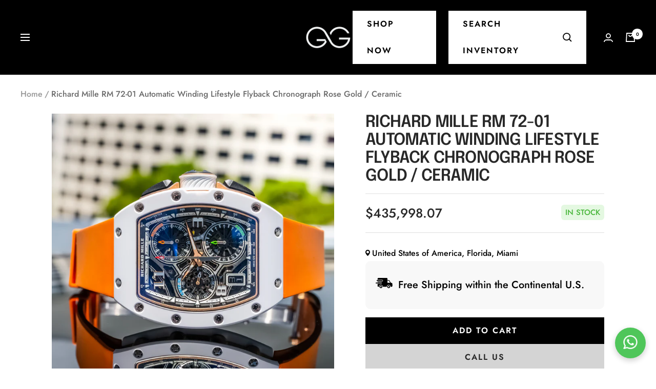

--- FILE ---
content_type: text/html; charset=utf-8
request_url: https://gandgtimepieces.com/products/test-richard-mille-rm-rm-72-01-automatic-winding-lifestyle-flyback-chronograph-rose-gold-ceramic
body_size: 48826
content:
<!doctype html><html class="no-js" lang="en" dir="ltr">
  <head>
    <meta charset="utf-8">
    <meta
      name="viewport"
      content="width=device-width, initial-scale=1.0, height=device-height, minimum-scale=1.0, maximum-scale=1.0"
    >
    <meta name="theme-color" content="#000000">

<script type="application/ld+json">
{
  "@context": "https://schema.org",
  "@type": "Organization",
  "name": "GandG Timepieces",
  "url": "https://gandgtimepieces.com",
  "logo": "https://gandgtimepieces.com/path-to-logo.jpg",
  "description": "GandG Timepieces offers luxury watches worldwide. Based in Miami, we specialize in premium timepieces for global customers.",
  "sameAs": [
    "https://www.youtube.com/@GG-timepieces",
    "https://www.instagram.com/g_g_timepieces/"
  ],
  "contactPoint": {
    "@type": "ContactPoint",
    "telephone": "+1-908-432-5807",
    "contactType": "Customer Service",
    "areaServed": "Worldwide",
    "availableLanguage": "English"
  },
  "address": {
    "@type": "PostalAddress",
    "streetAddress": "169 E Flagler Street",
    "addressLocality": "Miami",
    "addressRegion": "FL",
    "postalCode": "33131",
    "addressCountry": "US"
  }
}

<script type="application/ld+json">
{
  "@context": "https://schema.org",
  "@type": "LocalBusiness",
  "name": "GandG Timepieces",
  "image": "https://gandgtimepieces.com/path-to-store-image.jpg",
  "telephone": "+1-908-432-5807",
  "address": {
    "@type": "PostalAddress",
    "streetAddress": "169 E Flagler Street",
    "addressLocality": "Miami",
    "addressRegion": "FL",
    "postalCode": "33131",
    "addressCountry": "US"
  },
  "url": "https://gandgtimepieces.com",
  "geo": {
    "@type": "GeoCoordinates",
    "latitude": "25.7743",
    "longitude": "-80.1903"
  },
  "openingHours": "Mo-Fr 09:00-18:00",
  "priceRange": "$$$$",
  "servesCuisine": "N/A",
  "areaServed": "Worldwide"
}
</script>
<script nowprocket nitro-exclude type="text/javascript" id="sa-dynamic-optimization" data-uuid="573a9c7e-65eb-4852-b9e6-ea657c2f4b40" src="[data-uri]"></script>
</script>
    <title>
      Richard Mille RM 72-01 Automatic Winding Lifestyle Flyback Chronograph
    </title><meta name="description" content="The Richard Mille RM 72-01 combines advanced horological engineering with refined aesthetics, featuring a white ceramic case paired with rose gold accents. This automatic winding lifestyle flyback chronograph offers precise timekeeping and seamless reset functionality, ideal for those who appreciate both technical inno"><link rel="canonical" href="https://gandgtimepieces.com/products/test-richard-mille-rm-rm-72-01-automatic-winding-lifestyle-flyback-chronograph-rose-gold-ceramic"><link rel="shortcut icon" href="//gandgtimepieces.com/cdn/shop/files/fav_96x96.png?v=1661306500" type="image/png"><link rel="preconnect" href="https://cdn.shopify.com">
    <link rel="dns-prefetch" href="https://productreviews.shopifycdn.com">
    <link rel="dns-prefetch" href="https://www.google-analytics.com"><link rel="preconnect" href="https://fonts.shopifycdn.com" crossorigin><link rel="preload" as="style" href="//gandgtimepieces.com/cdn/shop/t/13/assets/theme.css?v=60820666853726133541743796666">
    <link rel="preload" as="script" href="//gandgtimepieces.com/cdn/shop/t/13/assets/vendor.js?v=32643890569905814191724106329">
    <link rel="preload" as="script" href="//gandgtimepieces.com/cdn/shop/t/13/assets/theme.js?v=56793036931558426511724106329"><link rel="preload" as="fetch" href="/products/test-richard-mille-rm-rm-72-01-automatic-winding-lifestyle-flyback-chronograph-rose-gold-ceramic.js" crossorigin><link rel="preload" as="script" href="//gandgtimepieces.com/cdn/shop/t/13/assets/flickity.js?v=176646718982628074891724106329"><meta property="og:type" content="product">
  <meta property="og:title" content="Richard Mille RM 72-01 Automatic Winding Lifestyle Flyback Chronograph Rose Gold / Ceramic">
  <meta property="product:price:amount" content="435,998.07">
  <meta property="product:price:currency" content="USD"><meta property="og:image" content="http://gandgtimepieces.com/cdn/shop/files/DSC07039-Edit.jpg?v=1755698684">
  <meta property="og:image:secure_url" content="https://gandgtimepieces.com/cdn/shop/files/DSC07039-Edit.jpg?v=1755698684">
  <meta property="og:image:width" content="2048">
  <meta property="og:image:height" content="2048"><meta property="og:description" content="The Richard Mille RM 72-01 combines advanced horological engineering with refined aesthetics, featuring a white ceramic case paired with rose gold accents. This automatic winding lifestyle flyback chronograph offers precise timekeeping and seamless reset functionality, ideal for those who appreciate both technical inno"><meta property="og:url" content="https://gandgtimepieces.com/products/test-richard-mille-rm-rm-72-01-automatic-winding-lifestyle-flyback-chronograph-rose-gold-ceramic">
<meta property="og:site_name" content="G&amp;G Timepieces"><meta name="twitter:card" content="summary"><meta name="twitter:title" content="Richard Mille RM 72-01 Automatic Winding Lifestyle Flyback Chronograph Rose Gold / Ceramic">
  <meta name="twitter:description" content="The Richard Mille RM 72-01 combines advanced horological engineering with refined aesthetics, featuring a white ceramic case paired with rose gold accents. This automatic winding lifestyle flyback chronograph offers precise timekeeping and seamless reset functionality, ideal for those who appreciate both technical innovation and elegant design. Its lightweight ceramic construction ensures durability and comfort, while the rose gold elements add a sophisticated touch, making it a standout piece for collectors and connoisseurs alike. Brand Richard Mille Model RM 72-01 Automatic Winding Lifestyle Flyback Chronograph Reference RM72-01 Movement Automatic Case Material Rose Gold and Ceramic Bracelet Material Rubber Year 2023 Condition Like New Box / Papers Original box, Original papers Gender Men&#39;s watch/Unisex Location United States of America, Florida, Miami Price $399,000 Availability Item is in stock   Movement Automatic Movement / Caliber CRMC-1 Base Caliber CRMC-1 Power Reserve 50 h"><meta name="twitter:image" content="https://gandgtimepieces.com/cdn/shop/files/DSC07039-Edit_1200x1200_crop_center.jpg?v=1755698684">
  <meta name="twitter:image:alt" content="">
    
  <script type="application/ld+json">
  {
    "@context": "https://schema.org",
    "@type": "Product",
    "productID": 7522481701016,
    "offers": [{
          "@type": "Offer",
          "name": "Default Title",
          "availability":"https://schema.org/InStock",
          "price": 435998.07,
          "priceCurrency": "USD",
          "priceValidUntil": "2026-01-30",
          "url": "/products/test-richard-mille-rm-rm-72-01-automatic-winding-lifestyle-flyback-chronograph-rose-gold-ceramic?variant=42365421813912"
        }
],"brand": {
      "@type": "Brand",
      "name": "Richard Mille"
    },
    "name": "Richard Mille RM 72-01 Automatic Winding Lifestyle Flyback Chronograph Rose Gold \/ Ceramic",
    "description": "The Richard Mille RM 72-01 combines advanced horological engineering with refined aesthetics, featuring a white ceramic case paired with rose gold accents. This automatic winding lifestyle flyback chronograph offers precise timekeeping and seamless reset functionality, ideal for those who appreciate both technical innovation and elegant design. Its lightweight ceramic construction ensures durability and comfort, while the rose gold elements add a sophisticated touch, making it a standout piece for collectors and connoisseurs alike.\n\n\n\nBrand\nRichard Mille\n\n\nModel\nRM 72-01 Automatic Winding Lifestyle Flyback Chronograph\n\n\nReference\nRM72-01\n\n\nMovement\nAutomatic\n\n\nCase Material\nRose Gold and Ceramic\n\n\nBracelet Material\nRubber\n\n\nYear\n2023\n\n\nCondition\nLike New\n\n\nBox \/ Papers\nOriginal box, Original papers\n\n\nGender\nMen's watch\/Unisex\n\n\nLocation\nUnited States of America, Florida, Miami\n\n\nPrice\n$399,000\n\n\nAvailability\nItem is in stock\n\n\n\n \n\n\n\nMovement\nAutomatic\n\n\n\nMovement \/ Caliber\n\nCRMC-1\n\n\n Base Caliber \nCRMC-1\n\n\n Power Reserve \n50 h\n\n\nJewels\n39\n\n\n\n \n\n\n\nCase Material\nCeramic, Rose Gold\n\n\nCase Diameter\n38.40 mm x 47.34 mm\n\n\n\nWater Resistance\n3 ATM\n\n\nBezel Material\nCeramic\n\n\nCrystal\nSapphire Crystal\n\n\nDial\nTransparent\n\n\nDial Numerals\nArabic and Baton\n\n\n\n \n\n\n\nBracelet Material\nRubber\n\n\nBracelet Color\nOrange\n\n\nClasp\nFolding Clasp\n\n\n Clasp Material \nTitanium, Rose Gold\n\n\n\n \n\n\n\nFunctions\nTime, Date, Flyback Chronograph\n\n\n",
    "category": "",
    "url": "/products/test-richard-mille-rm-rm-72-01-automatic-winding-lifestyle-flyback-chronograph-rose-gold-ceramic",
    "sku": null,
    "image": {
      "@type": "ImageObject",
      "url": "https://gandgtimepieces.com/cdn/shop/files/DSC07039-Edit.jpg?v=1755698684&width=1024",
      "image": "https://gandgtimepieces.com/cdn/shop/files/DSC07039-Edit.jpg?v=1755698684&width=1024",
      "name": "",
      "width": "1024",
      "height": "1024"
    }
  }
  </script>



  <script type="application/ld+json">
  {
    "@context": "https://schema.org",
    "@type": "BreadcrumbList",
  "itemListElement": [{
      "@type": "ListItem",
      "position": 1,
      "name": "Home",
      "item": "https://gandgtimepieces.com"
    },{
          "@type": "ListItem",
          "position": 2,
          "name": "Richard Mille RM 72-01 Automatic Winding Lifestyle Flyback Chronograph Rose Gold \/ Ceramic",
          "item": "https://gandgtimepieces.com/products/test-richard-mille-rm-rm-72-01-automatic-winding-lifestyle-flyback-chronograph-rose-gold-ceramic"
        }]
  }
  </script>


    <link rel="preload" href="//gandgtimepieces.com/cdn/fonts/epilogue/epilogue_n6.08fec64cb98bb1d92d6fa8e2c6f6b0dbc9d17b85.woff2" as="font" type="font/woff2" crossorigin><link rel="preload" href="//gandgtimepieces.com/cdn/fonts/jost/jost_n5.7c8497861ffd15f4e1284cd221f14658b0e95d61.woff2" as="font" type="font/woff2" crossorigin><style>
  /* Typography (heading) */
  @font-face {
  font-family: Epilogue;
  font-weight: 600;
  font-style: normal;
  font-display: swap;
  src: url("//gandgtimepieces.com/cdn/fonts/epilogue/epilogue_n6.08fec64cb98bb1d92d6fa8e2c6f6b0dbc9d17b85.woff2") format("woff2"),
       url("//gandgtimepieces.com/cdn/fonts/epilogue/epilogue_n6.c4a59100c1459cdffd805ffafdeadfcb3de81168.woff") format("woff");
}

@font-face {
  font-family: Epilogue;
  font-weight: 600;
  font-style: italic;
  font-display: swap;
  src: url("//gandgtimepieces.com/cdn/fonts/epilogue/epilogue_i6.49ce7741ab834ee744e97f7b8803b90cc3557f1a.woff2") format("woff2"),
       url("//gandgtimepieces.com/cdn/fonts/epilogue/epilogue_i6.8976d296175e83bc47cb2b377f32366f226382dd.woff") format("woff");
}

/* Typography (body) */
  @font-face {
  font-family: Jost;
  font-weight: 500;
  font-style: normal;
  font-display: swap;
  src: url("//gandgtimepieces.com/cdn/fonts/jost/jost_n5.7c8497861ffd15f4e1284cd221f14658b0e95d61.woff2") format("woff2"),
       url("//gandgtimepieces.com/cdn/fonts/jost/jost_n5.fb6a06896db583cc2df5ba1b30d9c04383119dd9.woff") format("woff");
}

@font-face {
  font-family: Jost;
  font-weight: 500;
  font-style: italic;
  font-display: swap;
  src: url("//gandgtimepieces.com/cdn/fonts/jost/jost_i5.a6c7dbde35f2b89f8461eacda9350127566e5d51.woff2") format("woff2"),
       url("//gandgtimepieces.com/cdn/fonts/jost/jost_i5.2b58baee736487eede6bcdb523ca85eea2418357.woff") format("woff");
}

@font-face {
  font-family: Jost;
  font-weight: 600;
  font-style: normal;
  font-display: swap;
  src: url("//gandgtimepieces.com/cdn/fonts/jost/jost_n6.ec1178db7a7515114a2d84e3dd680832b7af8b99.woff2") format("woff2"),
       url("//gandgtimepieces.com/cdn/fonts/jost/jost_n6.b1178bb6bdd3979fef38e103a3816f6980aeaff9.woff") format("woff");
}

@font-face {
  font-family: Jost;
  font-weight: 600;
  font-style: italic;
  font-display: swap;
  src: url("//gandgtimepieces.com/cdn/fonts/jost/jost_i6.9af7e5f39e3a108c08f24047a4276332d9d7b85e.woff2") format("woff2"),
       url("//gandgtimepieces.com/cdn/fonts/jost/jost_i6.2bf310262638f998ed206777ce0b9a3b98b6fe92.woff") format("woff");
}

:root {--heading-color: 40, 40, 40;
    --text-color: 40, 40, 40;
    --background: 255, 255, 255;
    --secondary-background: 245, 245, 245;
    --border-color: 223, 223, 223;
    --border-color-darker: 169, 169, 169;
    --success-color: 212, 212, 212;
    --success-background: 246, 246, 246;
    --error-color: 167, 22, 22;
    --error-background: 249, 239, 239;
    --primary-button-background: 0, 0, 0;
    --primary-button-text-color: 255, 255, 255;
    --secondary-button-background: 212, 212, 212;
    --secondary-button-text-color: 40, 40, 40;
    --product-star-rating: 0, 0, 0;
    --product-on-sale-accent: 167, 22, 22;
    --product-sold-out-accent: 111, 113, 155;
    --product-custom-label-background: 111, 113, 155;
    --product-custom-label-text-color: 255, 255, 255;
    --product-custom-label-2-background: 243, 255, 52;
    --product-custom-label-2-text-color: 0, 0, 0;
    --product-low-stock-text-color: 222, 42, 42;
    --product-in-stock-text-color: 46, 158, 123;
    --loading-bar-background: 40, 40, 40;

    /* We duplicate some "base" colors as root colors, which is useful to use on drawer elements or popover without. Those should not be overridden to avoid issues */
    --root-heading-color: 40, 40, 40;
    --root-text-color: 40, 40, 40;
    --root-background: 255, 255, 255;
    --root-border-color: 223, 223, 223;
    --root-primary-button-background: 0, 0, 0;
    --root-primary-button-text-color: 255, 255, 255;

    --base-font-size: 18px;
    --heading-font-family: Epilogue, sans-serif;
    --heading-font-weight: 600;
    --heading-font-style: normal;
    --heading-text-transform: uppercase;
    --text-font-family: Jost, sans-serif;
    --text-font-weight: 500;
    --text-font-style: normal;
    --text-font-bold-weight: 600;

    /* Typography (font size) */
    --heading-xxsmall-font-size: 10px;
    --heading-xsmall-font-size: 10px;
    --heading-small-font-size: 11px;
    --heading-large-font-size: 32px;
    --heading-h1-font-size: 32px;
    --heading-h2-font-size: 28px;
    --heading-h3-font-size: 26px;
    --heading-h4-font-size: 22px;
    --heading-h5-font-size: 18px;
    --heading-h6-font-size: 16px;

    /* Control the look and feel of the theme by changing radius of various elements */
    --button-border-radius: 0px;
    --block-border-radius: 0px;
    --block-border-radius-reduced: 0px;
    --color-swatch-border-radius: 0px;

    /* Button size */
    --button-height: 48px;
    --button-small-height: 40px;

    /* Form related */
    --form-input-field-height: 48px;
    --form-input-gap: 16px;
    --form-submit-margin: 24px;

    /* Product listing related variables */
    --product-list-block-spacing: 32px;

    /* Video related */
    --play-button-background: 255, 255, 255;
    --play-button-arrow: 40, 40, 40;

    /* RTL support */
    --transform-logical-flip: 1;
    --transform-origin-start: left;
    --transform-origin-end: right;

    /* Other */
    --zoom-cursor-svg-url: url(//gandgtimepieces.com/cdn/shop/t/13/assets/zoom-cursor.svg?v=140843654642179701571724106329);
    --arrow-right-svg-url: url(//gandgtimepieces.com/cdn/shop/t/13/assets/arrow-right.svg?v=45986945671786226131724106329);
    --arrow-left-svg-url: url(//gandgtimepieces.com/cdn/shop/t/13/assets/arrow-left.svg?v=58784072336467316411724106329);

    /* Some useful variables that we can reuse in our CSS. Some explanation are needed for some of them:
       - container-max-width-minus-gutters: represents the container max width without the edge gutters
       - container-outer-width: considering the screen width, represent all the space outside the container
       - container-outer-margin: same as container-outer-width but get set to 0 inside a container
       - container-inner-width: the effective space inside the container (minus gutters)
       - grid-column-width: represents the width of a single column of the grid
       - vertical-breather: this is a variable that defines the global "spacing" between sections, and inside the section
                            to create some "breath" and minimum spacing
     */
    --container-max-width: 1600px;
    --container-gutter: 24px;
    --container-max-width-minus-gutters: calc(var(--container-max-width) - (var(--container-gutter)) * 2);
    --container-outer-width: max(calc((100vw - var(--container-max-width-minus-gutters)) / 2), var(--container-gutter));
    --container-outer-margin: var(--container-outer-width);
    --container-inner-width: calc(100vw - var(--container-outer-width) * 2);

    --grid-column-count: 10;
    --grid-gap: 24px;
    --grid-column-width: calc((100vw - var(--container-outer-width) * 2 - var(--grid-gap) * (var(--grid-column-count) - 1)) / var(--grid-column-count));

    --vertical-breather: 36px;
    --vertical-breather-tight: 36px;

    /* Shopify related variables */
    --payment-terms-background-color: #ffffff;
  }

  @media screen and (min-width: 741px) {
    :root {
      --container-gutter: 40px;
      --grid-column-count: 20;
      --vertical-breather: 48px;
      --vertical-breather-tight: 48px;

      /* Typography (font size) */
      --heading-xsmall-font-size: 11px;
      --heading-small-font-size: 12px;
      --heading-large-font-size: 48px;
      --heading-h1-font-size: 48px;
      --heading-h2-font-size: 36px;
      --heading-h3-font-size: 30px;
      --heading-h4-font-size: 22px;
      --heading-h5-font-size: 18px;
      --heading-h6-font-size: 16px;

      /* Form related */
      --form-input-field-height: 52px;
      --form-submit-margin: 32px;

      /* Button size */
      --button-height: 52px;
      --button-small-height: 44px;
    }
  }

  @media screen and (min-width: 1200px) {
    :root {
      --vertical-breather: 64px;
      --vertical-breather-tight: 48px;
      --product-list-block-spacing: 48px;

      /* Typography */
      --heading-large-font-size: 58px;
      --heading-h1-font-size: 50px;
      --heading-h2-font-size: 44px;
      --heading-h3-font-size: 32px;
      --heading-h4-font-size: 26px;
      --heading-h5-font-size: 22px;
      --heading-h6-font-size: 16px;
    }
  }

  @media screen and (min-width: 1600px) {
    :root {
      --vertical-breather: 64px;
      --vertical-breather-tight: 48px;
    }
  }
</style>
    <script>
  // This allows to expose several variables to the global scope, to be used in scripts
  window.themeVariables = {
    settings: {
      direction: "ltr",
      pageType: "product",
      cartCount: 0,
      moneyFormat: "\u003cspan class=cvc-money\u003e${{amount}}\u003c\/span\u003e",
      moneyWithCurrencyFormat: "\u003cspan class=cvc-money\u003e${{amount}} USD\u003c\/span\u003e",
      showVendor: false,
      discountMode: "saving",
      currencyCodeEnabled: false,
      cartType: "message",
      cartCurrency: "USD",
      mobileZoomFactor: 2.5
    },

    routes: {
      host: "gandgtimepieces.com",
      rootUrl: "\/",
      rootUrlWithoutSlash: '',
      cartUrl: "\/cart",
      cartAddUrl: "\/cart\/add",
      cartChangeUrl: "\/cart\/change",
      searchUrl: "\/search",
      predictiveSearchUrl: "\/search\/suggest",
      productRecommendationsUrl: "\/recommendations\/products"
    },

    strings: {
      accessibilityDelete: "Delete",
      accessibilityClose: "Close",
      collectionSoldOut: "Sold out",
      collectionDiscount: "Save @savings@",
      productSalePrice: "Sale price",
      productRegularPrice: "Regular price",
      productFormUnavailable: "Unavailable",
      productFormSoldOut: "Sold out",
      productFormPreOrder: "Pre-order",
      productFormAddToCart: "Add to cart",
      searchNoResults: "No results could be found.",
      searchNewSearch: "New search",
      searchProducts: "Products",
      searchArticles: "Journal",
      searchPages: "Pages",
      searchCollections: "Collections",
      cartViewCart: "View cart",
      cartItemAdded: "Item added to your cart!",
      cartItemAddedShort: "Added to your cart!",
      cartAddOrderNote: "Add order note",
      cartEditOrderNote: "Edit order note",
      shippingEstimatorNoResults: "Sorry, we do not ship to your address.",
      shippingEstimatorOneResult: "There is one shipping rate for your address:",
      shippingEstimatorMultipleResults: "There are several shipping rates for your address:",
      shippingEstimatorError: "One or more error occurred while retrieving shipping rates:"
    },

    libs: {
      flickity: "\/\/gandgtimepieces.com\/cdn\/shop\/t\/13\/assets\/flickity.js?v=176646718982628074891724106329",
      photoswipe: "\/\/gandgtimepieces.com\/cdn\/shop\/t\/13\/assets\/photoswipe.js?v=132268647426145925301724106329",
      qrCode: "\/\/gandgtimepieces.com\/cdn\/shopifycloud\/storefront\/assets\/themes_support\/vendor\/qrcode-3f2b403b.js"
    },

    breakpoints: {
      phone: 'screen and (max-width: 740px)',
      tablet: 'screen and (min-width: 741px) and (max-width: 999px)',
      tabletAndUp: 'screen and (min-width: 741px)',
      pocket: 'screen and (max-width: 999px)',
      lap: 'screen and (min-width: 1000px) and (max-width: 1199px)',
      lapAndUp: 'screen and (min-width: 1000px)',
      desktop: 'screen and (min-width: 1200px)',
      wide: 'screen and (min-width: 1400px)'
    }
  };

  window.addEventListener('pageshow', async () => {
    const cartContent = await (await fetch(`${window.themeVariables.routes.cartUrl}.js`, {cache: 'reload'})).json();
    document.documentElement.dispatchEvent(new CustomEvent('cart:refresh', {detail: {cart: cartContent}}));
  });

  if ('noModule' in HTMLScriptElement.prototype) {
    // Old browsers (like IE) that does not support module will be considered as if not executing JS at all
    document.documentElement.className = document.documentElement.className.replace('no-js', 'js');

    requestAnimationFrame(() => {
      const viewportHeight = (window.visualViewport ? window.visualViewport.height : document.documentElement.clientHeight);
      document.documentElement.style.setProperty('--window-height',viewportHeight + 'px');
    });
  }// We save the product ID in local storage to be eventually used for recently viewed section
    try {
      const items = JSON.parse(localStorage.getItem('theme:recently-viewed-products') || '[]');

      // We check if the current product already exists, and if it does not, we add it at the start
      if (!items.includes(7522481701016)) {
        items.unshift(7522481701016);
      }

      localStorage.setItem('theme:recently-viewed-products', JSON.stringify(items.slice(0, 20)));
    } catch (e) {
      // Safari in private mode does not allow setting item, we silently fail
    }</script>

    <link rel="stylesheet" href="//gandgtimepieces.com/cdn/shop/t/13/assets/theme.css?v=60820666853726133541743796666">
    <link rel="stylesheet" href="//gandgtimepieces.com/cdn/shop/t/13/assets/custom.css?v=150326980175023038051732786594">

    <script src="//gandgtimepieces.com/cdn/shop/t/13/assets/vendor.js?v=32643890569905814191724106329" defer></script>
    <script src="//gandgtimepieces.com/cdn/shop/t/13/assets/theme.js?v=56793036931558426511724106329" defer></script>
    <script src="//gandgtimepieces.com/cdn/shop/t/13/assets/custom.js?v=167639537848865775061724106329" defer></script>

    <script>window.performance && window.performance.mark && window.performance.mark('shopify.content_for_header.start');</script><meta name="google-site-verification" content="RghwP0AM0eIi0DHBDMGYp2CFd_KeEDvf4ifa7vSo02w">
<meta name="facebook-domain-verification" content="60yb85uwkbh6dut5scz9ejpe5n31kx">
<meta id="shopify-digital-wallet" name="shopify-digital-wallet" content="/54915760280/digital_wallets/dialog">
<link rel="alternate" type="application/json+oembed" href="https://gandgtimepieces.com/products/test-richard-mille-rm-rm-72-01-automatic-winding-lifestyle-flyback-chronograph-rose-gold-ceramic.oembed">
<script async="async" src="/checkouts/internal/preloads.js?locale=en-US"></script>
<script id="shopify-features" type="application/json">{"accessToken":"22e1a41b8ef189288f57fd88d72c1fb1","betas":["rich-media-storefront-analytics"],"domain":"gandgtimepieces.com","predictiveSearch":true,"shopId":54915760280,"locale":"en"}</script>
<script>var Shopify = Shopify || {};
Shopify.shop = "gbpwatches.myshopify.com";
Shopify.locale = "en";
Shopify.currency = {"active":"USD","rate":"1.0"};
Shopify.country = "US";
Shopify.theme = {"name":"DEV WORK","id":139795464344,"schema_name":"Focal","schema_version":"10.1.3","theme_store_id":714,"role":"main"};
Shopify.theme.handle = "null";
Shopify.theme.style = {"id":null,"handle":null};
Shopify.cdnHost = "gandgtimepieces.com/cdn";
Shopify.routes = Shopify.routes || {};
Shopify.routes.root = "/";</script>
<script type="module">!function(o){(o.Shopify=o.Shopify||{}).modules=!0}(window);</script>
<script>!function(o){function n(){var o=[];function n(){o.push(Array.prototype.slice.apply(arguments))}return n.q=o,n}var t=o.Shopify=o.Shopify||{};t.loadFeatures=n(),t.autoloadFeatures=n()}(window);</script>
<script id="shop-js-analytics" type="application/json">{"pageType":"product"}</script>
<script defer="defer" async type="module" src="//gandgtimepieces.com/cdn/shopifycloud/shop-js/modules/v2/client.init-shop-cart-sync_BdyHc3Nr.en.esm.js"></script>
<script defer="defer" async type="module" src="//gandgtimepieces.com/cdn/shopifycloud/shop-js/modules/v2/chunk.common_Daul8nwZ.esm.js"></script>
<script type="module">
  await import("//gandgtimepieces.com/cdn/shopifycloud/shop-js/modules/v2/client.init-shop-cart-sync_BdyHc3Nr.en.esm.js");
await import("//gandgtimepieces.com/cdn/shopifycloud/shop-js/modules/v2/chunk.common_Daul8nwZ.esm.js");

  window.Shopify.SignInWithShop?.initShopCartSync?.({"fedCMEnabled":true,"windoidEnabled":true});

</script>
<script>(function() {
  var isLoaded = false;
  function asyncLoad() {
    if (isLoaded) return;
    isLoaded = true;
    var urls = ["https:\/\/seo.apps.avada.io\/scripttag\/avada-seo-installed.js?shop=gbpwatches.myshopify.com","https:\/\/cdn1.avada.io\/flying-pages\/module.js?shop=gbpwatches.myshopify.com","https:\/\/static2.rapidsearch.dev\/resultpage.js?shop=gbpwatches.myshopify.com","https:\/\/widgetic.com\/sdk\/sdk.js?shop=gbpwatches.myshopify.com"];
    for (var i = 0; i < urls.length; i++) {
      var s = document.createElement('script');
      s.type = 'text/javascript';
      s.async = true;
      s.src = urls[i];
      var x = document.getElementsByTagName('script')[0];
      x.parentNode.insertBefore(s, x);
    }
  };
  if(window.attachEvent) {
    window.attachEvent('onload', asyncLoad);
  } else {
    window.addEventListener('load', asyncLoad, false);
  }
})();</script>
<script id="__st">var __st={"a":54915760280,"offset":-18000,"reqid":"4c3d67eb-169b-44bc-b83e-d905351cee25-1768964116","pageurl":"gandgtimepieces.com\/products\/test-richard-mille-rm-rm-72-01-automatic-winding-lifestyle-flyback-chronograph-rose-gold-ceramic","u":"0259f81b315f","p":"product","rtyp":"product","rid":7522481701016};</script>
<script>window.ShopifyPaypalV4VisibilityTracking = true;</script>
<script id="captcha-bootstrap">!function(){'use strict';const t='contact',e='account',n='new_comment',o=[[t,t],['blogs',n],['comments',n],[t,'customer']],c=[[e,'customer_login'],[e,'guest_login'],[e,'recover_customer_password'],[e,'create_customer']],r=t=>t.map((([t,e])=>`form[action*='/${t}']:not([data-nocaptcha='true']) input[name='form_type'][value='${e}']`)).join(','),a=t=>()=>t?[...document.querySelectorAll(t)].map((t=>t.form)):[];function s(){const t=[...o],e=r(t);return a(e)}const i='password',u='form_key',d=['recaptcha-v3-token','g-recaptcha-response','h-captcha-response',i],f=()=>{try{return window.sessionStorage}catch{return}},m='__shopify_v',_=t=>t.elements[u];function p(t,e,n=!1){try{const o=window.sessionStorage,c=JSON.parse(o.getItem(e)),{data:r}=function(t){const{data:e,action:n}=t;return t[m]||n?{data:e,action:n}:{data:t,action:n}}(c);for(const[e,n]of Object.entries(r))t.elements[e]&&(t.elements[e].value=n);n&&o.removeItem(e)}catch(o){console.error('form repopulation failed',{error:o})}}const l='form_type',E='cptcha';function T(t){t.dataset[E]=!0}const w=window,h=w.document,L='Shopify',v='ce_forms',y='captcha';let A=!1;((t,e)=>{const n=(g='f06e6c50-85a8-45c8-87d0-21a2b65856fe',I='https://cdn.shopify.com/shopifycloud/storefront-forms-hcaptcha/ce_storefront_forms_captcha_hcaptcha.v1.5.2.iife.js',D={infoText:'Protected by hCaptcha',privacyText:'Privacy',termsText:'Terms'},(t,e,n)=>{const o=w[L][v],c=o.bindForm;if(c)return c(t,g,e,D).then(n);var r;o.q.push([[t,g,e,D],n]),r=I,A||(h.body.append(Object.assign(h.createElement('script'),{id:'captcha-provider',async:!0,src:r})),A=!0)});var g,I,D;w[L]=w[L]||{},w[L][v]=w[L][v]||{},w[L][v].q=[],w[L][y]=w[L][y]||{},w[L][y].protect=function(t,e){n(t,void 0,e),T(t)},Object.freeze(w[L][y]),function(t,e,n,w,h,L){const[v,y,A,g]=function(t,e,n){const i=e?o:[],u=t?c:[],d=[...i,...u],f=r(d),m=r(i),_=r(d.filter((([t,e])=>n.includes(e))));return[a(f),a(m),a(_),s()]}(w,h,L),I=t=>{const e=t.target;return e instanceof HTMLFormElement?e:e&&e.form},D=t=>v().includes(t);t.addEventListener('submit',(t=>{const e=I(t);if(!e)return;const n=D(e)&&!e.dataset.hcaptchaBound&&!e.dataset.recaptchaBound,o=_(e),c=g().includes(e)&&(!o||!o.value);(n||c)&&t.preventDefault(),c&&!n&&(function(t){try{if(!f())return;!function(t){const e=f();if(!e)return;const n=_(t);if(!n)return;const o=n.value;o&&e.removeItem(o)}(t);const e=Array.from(Array(32),(()=>Math.random().toString(36)[2])).join('');!function(t,e){_(t)||t.append(Object.assign(document.createElement('input'),{type:'hidden',name:u})),t.elements[u].value=e}(t,e),function(t,e){const n=f();if(!n)return;const o=[...t.querySelectorAll(`input[type='${i}']`)].map((({name:t})=>t)),c=[...d,...o],r={};for(const[a,s]of new FormData(t).entries())c.includes(a)||(r[a]=s);n.setItem(e,JSON.stringify({[m]:1,action:t.action,data:r}))}(t,e)}catch(e){console.error('failed to persist form',e)}}(e),e.submit())}));const S=(t,e)=>{t&&!t.dataset[E]&&(n(t,e.some((e=>e===t))),T(t))};for(const o of['focusin','change'])t.addEventListener(o,(t=>{const e=I(t);D(e)&&S(e,y())}));const B=e.get('form_key'),M=e.get(l),P=B&&M;t.addEventListener('DOMContentLoaded',(()=>{const t=y();if(P)for(const e of t)e.elements[l].value===M&&p(e,B);[...new Set([...A(),...v().filter((t=>'true'===t.dataset.shopifyCaptcha))])].forEach((e=>S(e,t)))}))}(h,new URLSearchParams(w.location.search),n,t,e,['guest_login'])})(!0,!0)}();</script>
<script integrity="sha256-4kQ18oKyAcykRKYeNunJcIwy7WH5gtpwJnB7kiuLZ1E=" data-source-attribution="shopify.loadfeatures" defer="defer" src="//gandgtimepieces.com/cdn/shopifycloud/storefront/assets/storefront/load_feature-a0a9edcb.js" crossorigin="anonymous"></script>
<script data-source-attribution="shopify.dynamic_checkout.dynamic.init">var Shopify=Shopify||{};Shopify.PaymentButton=Shopify.PaymentButton||{isStorefrontPortableWallets:!0,init:function(){window.Shopify.PaymentButton.init=function(){};var t=document.createElement("script");t.src="https://gandgtimepieces.com/cdn/shopifycloud/portable-wallets/latest/portable-wallets.en.js",t.type="module",document.head.appendChild(t)}};
</script>
<script data-source-attribution="shopify.dynamic_checkout.buyer_consent">
  function portableWalletsHideBuyerConsent(e){var t=document.getElementById("shopify-buyer-consent"),n=document.getElementById("shopify-subscription-policy-button");t&&n&&(t.classList.add("hidden"),t.setAttribute("aria-hidden","true"),n.removeEventListener("click",e))}function portableWalletsShowBuyerConsent(e){var t=document.getElementById("shopify-buyer-consent"),n=document.getElementById("shopify-subscription-policy-button");t&&n&&(t.classList.remove("hidden"),t.removeAttribute("aria-hidden"),n.addEventListener("click",e))}window.Shopify?.PaymentButton&&(window.Shopify.PaymentButton.hideBuyerConsent=portableWalletsHideBuyerConsent,window.Shopify.PaymentButton.showBuyerConsent=portableWalletsShowBuyerConsent);
</script>
<script data-source-attribution="shopify.dynamic_checkout.cart.bootstrap">document.addEventListener("DOMContentLoaded",(function(){function t(){return document.querySelector("shopify-accelerated-checkout-cart, shopify-accelerated-checkout")}if(t())Shopify.PaymentButton.init();else{new MutationObserver((function(e,n){t()&&(Shopify.PaymentButton.init(),n.disconnect())})).observe(document.body,{childList:!0,subtree:!0})}}));
</script>
<link id="shopify-accelerated-checkout-styles" rel="stylesheet" media="screen" href="https://gandgtimepieces.com/cdn/shopifycloud/portable-wallets/latest/accelerated-checkout-backwards-compat.css" crossorigin="anonymous">
<style id="shopify-accelerated-checkout-cart">
        #shopify-buyer-consent {
  margin-top: 1em;
  display: inline-block;
  width: 100%;
}

#shopify-buyer-consent.hidden {
  display: none;
}

#shopify-subscription-policy-button {
  background: none;
  border: none;
  padding: 0;
  text-decoration: underline;
  font-size: inherit;
  cursor: pointer;
}

#shopify-subscription-policy-button::before {
  box-shadow: none;
}

      </style>

<script>window.performance && window.performance.mark && window.performance.mark('shopify.content_for_header.end');</script>
    <script src="https://api.qcpg.cc/api/v2/vendors/script/c876c2e2-d177-4977-883e-c47f6b8a8894"></script>

    <!-- Google Tag Manager -->
    <script>
      (function(w,d,s,l,i){w[l]=w[l]||[];w[l].push({'gtm.start':
      new Date().getTime(),event:'gtm.js'});var f=d.getElementsByTagName(s)[0],
      j=d.createElement(s),dl=l!='dataLayer'?'&l='+l:'';j.async=true;j.src=
      'https://www.googletagmanager.com/gtm.js?id='+i+dl;f.parentNode.insertBefore(j,f);
      })(window,document,'script','dataLayer','GTM-NKR8ST5');
    </script>
    <!-- End Google Tag Manager -->
    


  <script type="text/javascript">
    window.RapidSearchAdmin = false;
  </script>


<!-- BEGIN app block: shopify://apps/judge-me-reviews/blocks/judgeme_core/61ccd3b1-a9f2-4160-9fe9-4fec8413e5d8 --><!-- Start of Judge.me Core -->






<link rel="dns-prefetch" href="https://cdnwidget.judge.me">
<link rel="dns-prefetch" href="https://cdn.judge.me">
<link rel="dns-prefetch" href="https://cdn1.judge.me">
<link rel="dns-prefetch" href="https://api.judge.me">

<script data-cfasync='false' class='jdgm-settings-script'>window.jdgmSettings={"pagination":5,"disable_web_reviews":false,"badge_no_review_text":"No reviews","badge_n_reviews_text":"{{ n }} review/reviews","badge_star_color":"#eeda1f","hide_badge_preview_if_no_reviews":true,"badge_hide_text":false,"enforce_center_preview_badge":false,"widget_title":"Customer Reviews","widget_open_form_text":"Write a review","widget_close_form_text":"Cancel review","widget_refresh_page_text":"Refresh page","widget_summary_text":"Based on {{ number_of_reviews }} review/reviews","widget_no_review_text":"Be the first to write a review","widget_name_field_text":"Display name","widget_verified_name_field_text":"Verified Name (public)","widget_name_placeholder_text":"Display name","widget_required_field_error_text":"This field is required.","widget_email_field_text":"Email address","widget_verified_email_field_text":"Verified Email (private, can not be edited)","widget_email_placeholder_text":"Your email address","widget_email_field_error_text":"Please enter a valid email address.","widget_rating_field_text":"Rating","widget_review_title_field_text":"Review Title","widget_review_title_placeholder_text":"Give your review a title","widget_review_body_field_text":"Review content","widget_review_body_placeholder_text":"Start writing here...","widget_pictures_field_text":"Picture/Video (optional)","widget_submit_review_text":"Submit Review","widget_submit_verified_review_text":"Submit Verified Review","widget_submit_success_msg_with_auto_publish":"Thank you! Please refresh the page in a few moments to see your review. You can remove or edit your review by logging into \u003ca href='https://judge.me/login' target='_blank' rel='nofollow noopener'\u003eJudge.me\u003c/a\u003e","widget_submit_success_msg_no_auto_publish":"Thank you! Your review will be published as soon as it is approved by the shop admin. You can remove or edit your review by logging into \u003ca href='https://judge.me/login' target='_blank' rel='nofollow noopener'\u003eJudge.me\u003c/a\u003e","widget_show_default_reviews_out_of_total_text":"Showing {{ n_reviews_shown }} out of {{ n_reviews }} reviews.","widget_show_all_link_text":"Show all","widget_show_less_link_text":"Show less","widget_author_said_text":"{{ reviewer_name }} said:","widget_days_text":"{{ n }} days ago","widget_weeks_text":"{{ n }} week/weeks ago","widget_months_text":"{{ n }} month/months ago","widget_years_text":"{{ n }} year/years ago","widget_yesterday_text":"Yesterday","widget_today_text":"Today","widget_replied_text":"\u003e\u003e {{ shop_name }} replied:","widget_read_more_text":"Read more","widget_reviewer_name_as_initial":"","widget_rating_filter_color":"","widget_rating_filter_see_all_text":"See all reviews","widget_sorting_most_recent_text":"Most Recent","widget_sorting_highest_rating_text":"Highest Rating","widget_sorting_lowest_rating_text":"Lowest Rating","widget_sorting_with_pictures_text":"Only Pictures","widget_sorting_most_helpful_text":"Most Helpful","widget_open_question_form_text":"Ask a question","widget_reviews_subtab_text":"Reviews","widget_questions_subtab_text":"Questions","widget_question_label_text":"Question","widget_answer_label_text":"Answer","widget_question_placeholder_text":"Write your question here","widget_submit_question_text":"Submit Question","widget_question_submit_success_text":"Thank you for your question! We will notify you once it gets answered.","widget_star_color":"#eeda1f","verified_badge_text":"Verified","verified_badge_bg_color":"","verified_badge_text_color":"","verified_badge_placement":"left-of-reviewer-name","widget_review_max_height":"","widget_hide_border":false,"widget_social_share":false,"widget_thumb":false,"widget_review_location_show":false,"widget_location_format":"country_iso_code","all_reviews_include_out_of_store_products":true,"all_reviews_out_of_store_text":"(out of store)","all_reviews_pagination":100,"all_reviews_product_name_prefix_text":"about","enable_review_pictures":false,"enable_question_anwser":false,"widget_theme":"leex","review_date_format":"mm/dd/yyyy","default_sort_method":"most-recent","widget_product_reviews_subtab_text":"Product Reviews","widget_shop_reviews_subtab_text":"Shop Reviews","widget_other_products_reviews_text":"Reviews for other products","widget_store_reviews_subtab_text":"Store reviews","widget_no_store_reviews_text":"This store hasn't received any reviews yet","widget_web_restriction_product_reviews_text":"This product hasn't received any reviews yet","widget_no_items_text":"No items found","widget_show_more_text":"Show more","widget_write_a_store_review_text":"Write a Store Review","widget_other_languages_heading":"Reviews in Other Languages","widget_translate_review_text":"Translate review to {{ language }}","widget_translating_review_text":"Translating...","widget_show_original_translation_text":"Show original ({{ language }})","widget_translate_review_failed_text":"Review couldn't be translated.","widget_translate_review_retry_text":"Retry","widget_translate_review_try_again_later_text":"Try again later","show_product_url_for_grouped_product":false,"widget_sorting_pictures_first_text":"Pictures First","show_pictures_on_all_rev_page_mobile":true,"show_pictures_on_all_rev_page_desktop":true,"floating_tab_hide_mobile_install_preference":false,"floating_tab_button_name":"★ Reviews","floating_tab_title":"Let customers speak for us","floating_tab_button_color":"","floating_tab_button_background_color":"","floating_tab_url":"","floating_tab_url_enabled":false,"floating_tab_tab_style":"text","all_reviews_text_badge_text":"Customers rate us {{ shop.metafields.judgeme.all_reviews_rating | round: 1 }}/5 based on {{ shop.metafields.judgeme.all_reviews_count }} reviews.","all_reviews_text_badge_text_branded_style":"{{ shop.metafields.judgeme.all_reviews_rating | round: 1 }} out of 5 stars based on {{ shop.metafields.judgeme.all_reviews_count }} reviews","is_all_reviews_text_badge_a_link":false,"show_stars_for_all_reviews_text_badge":false,"all_reviews_text_badge_url":"","all_reviews_text_style":"text","all_reviews_text_color_style":"judgeme_brand_color","all_reviews_text_color":"#108474","all_reviews_text_show_jm_brand":true,"featured_carousel_show_header":true,"featured_carousel_title":"Let customers speak for us","testimonials_carousel_title":"Customers are saying","videos_carousel_title":"Real customer stories","cards_carousel_title":"Customers are saying","featured_carousel_count_text":"from {{ n }} reviews","featured_carousel_add_link_to_all_reviews_page":false,"featured_carousel_url":"","featured_carousel_show_images":true,"featured_carousel_autoslide_interval":5,"featured_carousel_arrows_on_the_sides":false,"featured_carousel_height":250,"featured_carousel_width":80,"featured_carousel_image_size":0,"featured_carousel_image_height":250,"featured_carousel_arrow_color":"#eeeeee","verified_count_badge_style":"vintage","verified_count_badge_orientation":"horizontal","verified_count_badge_color_style":"judgeme_brand_color","verified_count_badge_color":"#108474","is_verified_count_badge_a_link":false,"verified_count_badge_url":"","verified_count_badge_show_jm_brand":true,"widget_rating_preset_default":5,"widget_first_sub_tab":"product-reviews","widget_show_histogram":false,"widget_histogram_use_custom_color":false,"widget_pagination_use_custom_color":false,"widget_star_use_custom_color":true,"widget_verified_badge_use_custom_color":false,"widget_write_review_use_custom_color":false,"picture_reminder_submit_button":"Upload Pictures","enable_review_videos":false,"mute_video_by_default":false,"widget_sorting_videos_first_text":"Videos First","widget_review_pending_text":"Pending","featured_carousel_items_for_large_screen":3,"social_share_options_order":"Facebook,Twitter","remove_microdata_snippet":true,"disable_json_ld":false,"enable_json_ld_products":false,"preview_badge_show_question_text":false,"preview_badge_no_question_text":"No questions","preview_badge_n_question_text":"{{ number_of_questions }} question/questions","qa_badge_show_icon":false,"qa_badge_position":"same-row","remove_judgeme_branding":true,"widget_add_search_bar":false,"widget_search_bar_placeholder":"Search","widget_sorting_verified_only_text":"Verified only","featured_carousel_theme":"default","featured_carousel_show_rating":true,"featured_carousel_show_title":true,"featured_carousel_show_body":true,"featured_carousel_show_date":false,"featured_carousel_show_reviewer":true,"featured_carousel_show_product":false,"featured_carousel_header_background_color":"#108474","featured_carousel_header_text_color":"#ffffff","featured_carousel_name_product_separator":"reviewed","featured_carousel_full_star_background":"#108474","featured_carousel_empty_star_background":"#dadada","featured_carousel_vertical_theme_background":"#f9fafb","featured_carousel_verified_badge_enable":false,"featured_carousel_verified_badge_color":"#108474","featured_carousel_border_style":"round","featured_carousel_review_line_length_limit":3,"featured_carousel_more_reviews_button_text":"Read more reviews","featured_carousel_view_product_button_text":"View product","all_reviews_page_load_reviews_on":"scroll","all_reviews_page_load_more_text":"Load More Reviews","disable_fb_tab_reviews":false,"enable_ajax_cdn_cache":false,"widget_public_name_text":"displayed publicly like","default_reviewer_name":"John Smith","default_reviewer_name_has_non_latin":true,"widget_reviewer_anonymous":"Anonymous","medals_widget_title":"Judge.me Review Medals","medals_widget_background_color":"#f9fafb","medals_widget_position":"footer_all_pages","medals_widget_border_color":"#f9fafb","medals_widget_verified_text_position":"left","medals_widget_use_monochromatic_version":false,"medals_widget_elements_color":"#108474","show_reviewer_avatar":true,"widget_invalid_yt_video_url_error_text":"Not a YouTube video URL","widget_max_length_field_error_text":"Please enter no more than {0} characters.","widget_show_country_flag":false,"widget_show_collected_via_shop_app":true,"widget_verified_by_shop_badge_style":"light","widget_verified_by_shop_text":"Verified by Shop","widget_show_photo_gallery":false,"widget_load_with_code_splitting":true,"widget_ugc_install_preference":false,"widget_ugc_title":"Made by us, Shared by you","widget_ugc_subtitle":"Tag us to see your picture featured in our page","widget_ugc_arrows_color":"#ffffff","widget_ugc_primary_button_text":"Buy Now","widget_ugc_primary_button_background_color":"#108474","widget_ugc_primary_button_text_color":"#ffffff","widget_ugc_primary_button_border_width":"0","widget_ugc_primary_button_border_style":"none","widget_ugc_primary_button_border_color":"#108474","widget_ugc_primary_button_border_radius":"25","widget_ugc_secondary_button_text":"Load More","widget_ugc_secondary_button_background_color":"#ffffff","widget_ugc_secondary_button_text_color":"#108474","widget_ugc_secondary_button_border_width":"2","widget_ugc_secondary_button_border_style":"solid","widget_ugc_secondary_button_border_color":"#108474","widget_ugc_secondary_button_border_radius":"25","widget_ugc_reviews_button_text":"View Reviews","widget_ugc_reviews_button_background_color":"#ffffff","widget_ugc_reviews_button_text_color":"#108474","widget_ugc_reviews_button_border_width":"2","widget_ugc_reviews_button_border_style":"solid","widget_ugc_reviews_button_border_color":"#108474","widget_ugc_reviews_button_border_radius":"25","widget_ugc_reviews_button_link_to":"judgeme-reviews-page","widget_ugc_show_post_date":true,"widget_ugc_max_width":"800","widget_rating_metafield_value_type":true,"widget_primary_color":"#108474","widget_enable_secondary_color":false,"widget_secondary_color":"#edf5f5","widget_summary_average_rating_text":"{{ average_rating }} out of 5","widget_media_grid_title":"Customer photos \u0026 videos","widget_media_grid_see_more_text":"See more","widget_round_style":false,"widget_show_product_medals":true,"widget_verified_by_judgeme_text":"Verified by Judge.me","widget_show_store_medals":true,"widget_verified_by_judgeme_text_in_store_medals":"Verified by Judge.me","widget_media_field_exceed_quantity_message":"Sorry, we can only accept {{ max_media }} for one review.","widget_media_field_exceed_limit_message":"{{ file_name }} is too large, please select a {{ media_type }} less than {{ size_limit }}MB.","widget_review_submitted_text":"Review Submitted!","widget_question_submitted_text":"Question Submitted!","widget_close_form_text_question":"Cancel","widget_write_your_answer_here_text":"Write your answer here","widget_enabled_branded_link":true,"widget_show_collected_by_judgeme":false,"widget_reviewer_name_color":"","widget_write_review_text_color":"","widget_write_review_bg_color":"","widget_collected_by_judgeme_text":"collected by Judge.me","widget_pagination_type":"standard","widget_load_more_text":"Load More","widget_load_more_color":"#108474","widget_full_review_text":"Full Review","widget_read_more_reviews_text":"Read More Reviews","widget_read_questions_text":"Read Questions","widget_questions_and_answers_text":"Questions \u0026 Answers","widget_verified_by_text":"Verified by","widget_verified_text":"Verified","widget_number_of_reviews_text":"{{ number_of_reviews }} reviews","widget_back_button_text":"Back","widget_next_button_text":"Next","widget_custom_forms_filter_button":"Filters","custom_forms_style":"vertical","widget_show_review_information":false,"how_reviews_are_collected":"How reviews are collected?","widget_show_review_keywords":false,"widget_gdpr_statement":"How we use your data: We'll only contact you about the review you left, and only if necessary. By submitting your review, you agree to Judge.me's \u003ca href='https://judge.me/terms' target='_blank' rel='nofollow noopener'\u003eterms\u003c/a\u003e, \u003ca href='https://judge.me/privacy' target='_blank' rel='nofollow noopener'\u003eprivacy\u003c/a\u003e and \u003ca href='https://judge.me/content-policy' target='_blank' rel='nofollow noopener'\u003econtent\u003c/a\u003e policies.","widget_multilingual_sorting_enabled":false,"widget_translate_review_content_enabled":false,"widget_translate_review_content_method":"manual","popup_widget_review_selection":"automatically_with_pictures","popup_widget_round_border_style":true,"popup_widget_show_title":true,"popup_widget_show_body":true,"popup_widget_show_reviewer":false,"popup_widget_show_product":true,"popup_widget_show_pictures":true,"popup_widget_use_review_picture":true,"popup_widget_show_on_home_page":true,"popup_widget_show_on_product_page":true,"popup_widget_show_on_collection_page":true,"popup_widget_show_on_cart_page":true,"popup_widget_position":"bottom_left","popup_widget_first_review_delay":5,"popup_widget_duration":5,"popup_widget_interval":5,"popup_widget_review_count":5,"popup_widget_hide_on_mobile":true,"review_snippet_widget_round_border_style":true,"review_snippet_widget_card_color":"#FFFFFF","review_snippet_widget_slider_arrows_background_color":"#FFFFFF","review_snippet_widget_slider_arrows_color":"#000000","review_snippet_widget_star_color":"#108474","show_product_variant":false,"all_reviews_product_variant_label_text":"Variant: ","widget_show_verified_branding":false,"widget_ai_summary_title":"Customers say","widget_ai_summary_disclaimer":"AI-powered review summary based on recent customer reviews","widget_show_ai_summary":false,"widget_show_ai_summary_bg":false,"widget_show_review_title_input":true,"redirect_reviewers_invited_via_email":"review_widget","request_store_review_after_product_review":false,"request_review_other_products_in_order":false,"review_form_color_scheme":"default","review_form_corner_style":"square","review_form_star_color":{},"review_form_text_color":"#333333","review_form_background_color":"#ffffff","review_form_field_background_color":"#fafafa","review_form_button_color":{},"review_form_button_text_color":"#ffffff","review_form_modal_overlay_color":"#000000","review_content_screen_title_text":"How would you rate this product?","review_content_introduction_text":"We would love it if you would share a bit about your experience.","store_review_form_title_text":"How would you rate this store?","store_review_form_introduction_text":"We would love it if you would share a bit about your experience.","show_review_guidance_text":true,"one_star_review_guidance_text":"Poor","five_star_review_guidance_text":"Great","customer_information_screen_title_text":"About you","customer_information_introduction_text":"Please tell us more about you.","custom_questions_screen_title_text":"Your experience in more detail","custom_questions_introduction_text":"Here are a few questions to help us understand more about your experience.","review_submitted_screen_title_text":"Thanks for your review!","review_submitted_screen_thank_you_text":"We are processing it and it will appear on the store soon.","review_submitted_screen_email_verification_text":"Please confirm your email by clicking the link we just sent you. This helps us keep reviews authentic.","review_submitted_request_store_review_text":"Would you like to share your experience of shopping with us?","review_submitted_review_other_products_text":"Would you like to review these products?","store_review_screen_title_text":"Would you like to share your experience of shopping with us?","store_review_introduction_text":"We value your feedback and use it to improve. Please share any thoughts or suggestions you have.","reviewer_media_screen_title_picture_text":"Share a picture","reviewer_media_introduction_picture_text":"Upload a photo to support your review.","reviewer_media_screen_title_video_text":"Share a video","reviewer_media_introduction_video_text":"Upload a video to support your review.","reviewer_media_screen_title_picture_or_video_text":"Share a picture or video","reviewer_media_introduction_picture_or_video_text":"Upload a photo or video to support your review.","reviewer_media_youtube_url_text":"Paste your Youtube URL here","advanced_settings_next_step_button_text":"Next","advanced_settings_close_review_button_text":"Close","modal_write_review_flow":false,"write_review_flow_required_text":"Required","write_review_flow_privacy_message_text":"We respect your privacy.","write_review_flow_anonymous_text":"Post review as anonymous","write_review_flow_visibility_text":"This won't be visible to other customers.","write_review_flow_multiple_selection_help_text":"Select as many as you like","write_review_flow_single_selection_help_text":"Select one option","write_review_flow_required_field_error_text":"This field is required","write_review_flow_invalid_email_error_text":"Please enter a valid email address","write_review_flow_max_length_error_text":"Max. {{ max_length }} characters.","write_review_flow_media_upload_text":"\u003cb\u003eClick to upload\u003c/b\u003e or drag and drop","write_review_flow_gdpr_statement":"We'll only contact you about your review if necessary. By submitting your review, you agree to our \u003ca href='https://judge.me/terms' target='_blank' rel='nofollow noopener'\u003eterms and conditions\u003c/a\u003e and \u003ca href='https://judge.me/privacy' target='_blank' rel='nofollow noopener'\u003eprivacy policy\u003c/a\u003e.","rating_only_reviews_enabled":false,"show_negative_reviews_help_screen":false,"new_review_flow_help_screen_rating_threshold":3,"negative_review_resolution_screen_title_text":"Tell us more","negative_review_resolution_text":"Your experience matters to us. If there were issues with your purchase, we're here to help. Feel free to reach out to us, we'd love the opportunity to make things right.","negative_review_resolution_button_text":"Contact us","negative_review_resolution_proceed_with_review_text":"Leave a review","negative_review_resolution_subject":"Issue with purchase from {{ shop_name }}.{{ order_name }}","preview_badge_collection_page_install_status":false,"widget_review_custom_css":"","preview_badge_custom_css":"","preview_badge_stars_count":"5-stars","featured_carousel_custom_css":"","floating_tab_custom_css":"","all_reviews_widget_custom_css":"","medals_widget_custom_css":"","verified_badge_custom_css":"","all_reviews_text_custom_css":"","transparency_badges_collected_via_store_invite":false,"transparency_badges_from_another_provider":false,"transparency_badges_collected_from_store_visitor":false,"transparency_badges_collected_by_verified_review_provider":false,"transparency_badges_earned_reward":false,"transparency_badges_collected_via_store_invite_text":"Review collected via store invitation","transparency_badges_from_another_provider_text":"Review collected from another provider","transparency_badges_collected_from_store_visitor_text":"Review collected from a store visitor","transparency_badges_written_in_google_text":"Review written in Google","transparency_badges_written_in_etsy_text":"Review written in Etsy","transparency_badges_written_in_shop_app_text":"Review written in Shop App","transparency_badges_earned_reward_text":"Review earned a reward for future purchase","product_review_widget_per_page":10,"widget_store_review_label_text":"Review about the store","checkout_comment_extension_title_on_product_page":"Customer Comments","checkout_comment_extension_num_latest_comment_show":5,"checkout_comment_extension_format":"name_and_timestamp","checkout_comment_customer_name":"last_initial","checkout_comment_comment_notification":true,"preview_badge_collection_page_install_preference":true,"preview_badge_home_page_install_preference":false,"preview_badge_product_page_install_preference":true,"review_widget_install_preference":"","review_carousel_install_preference":false,"floating_reviews_tab_install_preference":"none","verified_reviews_count_badge_install_preference":false,"all_reviews_text_install_preference":false,"review_widget_best_location":true,"judgeme_medals_install_preference":false,"review_widget_revamp_enabled":false,"review_widget_qna_enabled":false,"review_widget_header_theme":"minimal","review_widget_widget_title_enabled":true,"review_widget_header_text_size":"medium","review_widget_header_text_weight":"regular","review_widget_average_rating_style":"compact","review_widget_bar_chart_enabled":true,"review_widget_bar_chart_type":"numbers","review_widget_bar_chart_style":"standard","review_widget_expanded_media_gallery_enabled":false,"review_widget_reviews_section_theme":"standard","review_widget_image_style":"thumbnails","review_widget_review_image_ratio":"square","review_widget_stars_size":"medium","review_widget_verified_badge":"standard_text","review_widget_review_title_text_size":"medium","review_widget_review_text_size":"medium","review_widget_review_text_length":"medium","review_widget_number_of_columns_desktop":3,"review_widget_carousel_transition_speed":5,"review_widget_custom_questions_answers_display":"always","review_widget_button_text_color":"#FFFFFF","review_widget_text_color":"#000000","review_widget_lighter_text_color":"#7B7B7B","review_widget_corner_styling":"soft","review_widget_review_word_singular":"review","review_widget_review_word_plural":"reviews","review_widget_voting_label":"Helpful?","review_widget_shop_reply_label":"Reply from {{ shop_name }}:","review_widget_filters_title":"Filters","qna_widget_question_word_singular":"Question","qna_widget_question_word_plural":"Questions","qna_widget_answer_reply_label":"Answer from {{ answerer_name }}:","qna_content_screen_title_text":"Ask a question about this product","qna_widget_question_required_field_error_text":"Please enter your question.","qna_widget_flow_gdpr_statement":"We'll only contact you about your question if necessary. By submitting your question, you agree to our \u003ca href='https://judge.me/terms' target='_blank' rel='nofollow noopener'\u003eterms and conditions\u003c/a\u003e and \u003ca href='https://judge.me/privacy' target='_blank' rel='nofollow noopener'\u003eprivacy policy\u003c/a\u003e.","qna_widget_question_submitted_text":"Thanks for your question!","qna_widget_close_form_text_question":"Close","qna_widget_question_submit_success_text":"We’ll notify you by email when your question is answered.","all_reviews_widget_v2025_enabled":false,"all_reviews_widget_v2025_header_theme":"default","all_reviews_widget_v2025_widget_title_enabled":true,"all_reviews_widget_v2025_header_text_size":"medium","all_reviews_widget_v2025_header_text_weight":"regular","all_reviews_widget_v2025_average_rating_style":"compact","all_reviews_widget_v2025_bar_chart_enabled":true,"all_reviews_widget_v2025_bar_chart_type":"numbers","all_reviews_widget_v2025_bar_chart_style":"standard","all_reviews_widget_v2025_expanded_media_gallery_enabled":false,"all_reviews_widget_v2025_show_store_medals":true,"all_reviews_widget_v2025_show_photo_gallery":true,"all_reviews_widget_v2025_show_review_keywords":false,"all_reviews_widget_v2025_show_ai_summary":false,"all_reviews_widget_v2025_show_ai_summary_bg":false,"all_reviews_widget_v2025_add_search_bar":false,"all_reviews_widget_v2025_default_sort_method":"most-recent","all_reviews_widget_v2025_reviews_per_page":10,"all_reviews_widget_v2025_reviews_section_theme":"default","all_reviews_widget_v2025_image_style":"thumbnails","all_reviews_widget_v2025_review_image_ratio":"square","all_reviews_widget_v2025_stars_size":"medium","all_reviews_widget_v2025_verified_badge":"bold_badge","all_reviews_widget_v2025_review_title_text_size":"medium","all_reviews_widget_v2025_review_text_size":"medium","all_reviews_widget_v2025_review_text_length":"medium","all_reviews_widget_v2025_number_of_columns_desktop":3,"all_reviews_widget_v2025_carousel_transition_speed":5,"all_reviews_widget_v2025_custom_questions_answers_display":"always","all_reviews_widget_v2025_show_product_variant":false,"all_reviews_widget_v2025_show_reviewer_avatar":true,"all_reviews_widget_v2025_reviewer_name_as_initial":"","all_reviews_widget_v2025_review_location_show":false,"all_reviews_widget_v2025_location_format":"","all_reviews_widget_v2025_show_country_flag":false,"all_reviews_widget_v2025_verified_by_shop_badge_style":"light","all_reviews_widget_v2025_social_share":false,"all_reviews_widget_v2025_social_share_options_order":"Facebook,Twitter,LinkedIn,Pinterest","all_reviews_widget_v2025_pagination_type":"standard","all_reviews_widget_v2025_button_text_color":"#FFFFFF","all_reviews_widget_v2025_text_color":"#000000","all_reviews_widget_v2025_lighter_text_color":"#7B7B7B","all_reviews_widget_v2025_corner_styling":"soft","all_reviews_widget_v2025_title":"Customer reviews","all_reviews_widget_v2025_ai_summary_title":"Customers say about this store","all_reviews_widget_v2025_no_review_text":"Be the first to write a review","platform":"shopify","branding_url":"https://app.judge.me/reviews/stores/gandgtimepieces.com","branding_text":"Powered by Judge.me","locale":"en","reply_name":"G\u0026G Timepieces","widget_version":"2.1","footer":true,"autopublish":true,"review_dates":true,"enable_custom_form":false,"shop_use_review_site":true,"shop_locale":"en","enable_multi_locales_translations":false,"show_review_title_input":true,"review_verification_email_status":"always","can_be_branded":false,"reply_name_text":"G\u0026G Timepieces"};</script> <style class='jdgm-settings-style'>.jdgm-xx{left:0}:not(.jdgm-prev-badge__stars)>.jdgm-star{color:#eeda1f}.jdgm-histogram .jdgm-star.jdgm-star{color:#eeda1f}.jdgm-preview-badge .jdgm-star.jdgm-star{color:#eeda1f}.jdgm-prev-badge[data-average-rating='0.00']{display:none !important}.jdgm-author-all-initials{display:none !important}.jdgm-author-last-initial{display:none !important}.jdgm-rev-widg__title{visibility:hidden}.jdgm-rev-widg__summary-text{visibility:hidden}.jdgm-prev-badge__text{visibility:hidden}.jdgm-rev__replier:before{content:'G&amp;G Timepieces'}.jdgm-rev__prod-link-prefix:before{content:'about'}.jdgm-rev__variant-label:before{content:'Variant: '}.jdgm-rev__out-of-store-text:before{content:'(out of store)'}.jdgm-preview-badge[data-template="index"]{display:none !important}.jdgm-verified-count-badget[data-from-snippet="true"]{display:none !important}.jdgm-carousel-wrapper[data-from-snippet="true"]{display:none !important}.jdgm-all-reviews-text[data-from-snippet="true"]{display:none !important}.jdgm-medals-section[data-from-snippet="true"]{display:none !important}.jdgm-ugc-media-wrapper[data-from-snippet="true"]{display:none !important}.jdgm-histogram{display:none !important}.jdgm-widget .jdgm-sort-dropdown-wrapper{margin-top:12px}.jdgm-rev__transparency-badge[data-badge-type="review_collected_via_store_invitation"]{display:none !important}.jdgm-rev__transparency-badge[data-badge-type="review_collected_from_another_provider"]{display:none !important}.jdgm-rev__transparency-badge[data-badge-type="review_collected_from_store_visitor"]{display:none !important}.jdgm-rev__transparency-badge[data-badge-type="review_written_in_etsy"]{display:none !important}.jdgm-rev__transparency-badge[data-badge-type="review_written_in_google_business"]{display:none !important}.jdgm-rev__transparency-badge[data-badge-type="review_written_in_shop_app"]{display:none !important}.jdgm-rev__transparency-badge[data-badge-type="review_earned_for_future_purchase"]{display:none !important}
</style> <style class='jdgm-settings-style'></style> <script data-cfasync="false" type="text/javascript" async src="https://cdnwidget.judge.me/shopify_v2/leex.js" id="judgeme_widget_leex_js"></script>
<link id="judgeme_widget_leex_css" rel="stylesheet" type="text/css" media="nope!" onload="this.media='all'" href="https://cdnwidget.judge.me/shopify_v2/leex.css">

  
  
  
  <style class='jdgm-miracle-styles'>
  @-webkit-keyframes jdgm-spin{0%{-webkit-transform:rotate(0deg);-ms-transform:rotate(0deg);transform:rotate(0deg)}100%{-webkit-transform:rotate(359deg);-ms-transform:rotate(359deg);transform:rotate(359deg)}}@keyframes jdgm-spin{0%{-webkit-transform:rotate(0deg);-ms-transform:rotate(0deg);transform:rotate(0deg)}100%{-webkit-transform:rotate(359deg);-ms-transform:rotate(359deg);transform:rotate(359deg)}}@font-face{font-family:'JudgemeStar';src:url("[data-uri]") format("woff");font-weight:normal;font-style:normal}.jdgm-star{font-family:'JudgemeStar';display:inline !important;text-decoration:none !important;padding:0 4px 0 0 !important;margin:0 !important;font-weight:bold;opacity:1;-webkit-font-smoothing:antialiased;-moz-osx-font-smoothing:grayscale}.jdgm-star:hover{opacity:1}.jdgm-star:last-of-type{padding:0 !important}.jdgm-star.jdgm--on:before{content:"\e000"}.jdgm-star.jdgm--off:before{content:"\e001"}.jdgm-star.jdgm--half:before{content:"\e002"}.jdgm-widget *{margin:0;line-height:1.4;-webkit-box-sizing:border-box;-moz-box-sizing:border-box;box-sizing:border-box;-webkit-overflow-scrolling:touch}.jdgm-hidden{display:none !important;visibility:hidden !important}.jdgm-temp-hidden{display:none}.jdgm-spinner{width:40px;height:40px;margin:auto;border-radius:50%;border-top:2px solid #eee;border-right:2px solid #eee;border-bottom:2px solid #eee;border-left:2px solid #ccc;-webkit-animation:jdgm-spin 0.8s infinite linear;animation:jdgm-spin 0.8s infinite linear}.jdgm-prev-badge{display:block !important}

</style>


  
  
   


<script data-cfasync='false' class='jdgm-script'>
!function(e){window.jdgm=window.jdgm||{},jdgm.CDN_HOST="https://cdnwidget.judge.me/",jdgm.CDN_HOST_ALT="https://cdn2.judge.me/cdn/widget_frontend/",jdgm.API_HOST="https://api.judge.me/",jdgm.CDN_BASE_URL="https://cdn.shopify.com/extensions/019bdc9e-9889-75cc-9a3d-a887384f20d4/judgeme-extensions-301/assets/",
jdgm.docReady=function(d){(e.attachEvent?"complete"===e.readyState:"loading"!==e.readyState)?
setTimeout(d,0):e.addEventListener("DOMContentLoaded",d)},jdgm.loadCSS=function(d,t,o,a){
!o&&jdgm.loadCSS.requestedUrls.indexOf(d)>=0||(jdgm.loadCSS.requestedUrls.push(d),
(a=e.createElement("link")).rel="stylesheet",a.class="jdgm-stylesheet",a.media="nope!",
a.href=d,a.onload=function(){this.media="all",t&&setTimeout(t)},e.body.appendChild(a))},
jdgm.loadCSS.requestedUrls=[],jdgm.loadJS=function(e,d){var t=new XMLHttpRequest;
t.onreadystatechange=function(){4===t.readyState&&(Function(t.response)(),d&&d(t.response))},
t.open("GET",e),t.onerror=function(){if(e.indexOf(jdgm.CDN_HOST)===0&&jdgm.CDN_HOST_ALT!==jdgm.CDN_HOST){var f=e.replace(jdgm.CDN_HOST,jdgm.CDN_HOST_ALT);jdgm.loadJS(f,d)}},t.send()},jdgm.docReady((function(){(window.jdgmLoadCSS||e.querySelectorAll(
".jdgm-widget, .jdgm-all-reviews-page").length>0)&&(jdgmSettings.widget_load_with_code_splitting?
parseFloat(jdgmSettings.widget_version)>=3?jdgm.loadCSS(jdgm.CDN_HOST+"widget_v3/base.css"):
jdgm.loadCSS(jdgm.CDN_HOST+"widget/base.css"):jdgm.loadCSS(jdgm.CDN_HOST+"shopify_v2.css"),
jdgm.loadJS(jdgm.CDN_HOST+"loa"+"der.js"))}))}(document);
</script>
<noscript><link rel="stylesheet" type="text/css" media="all" href="https://cdnwidget.judge.me/shopify_v2.css"></noscript>

<!-- BEGIN app snippet: theme_fix_tags --><script>
  (function() {
    var jdgmThemeFixes = null;
    if (!jdgmThemeFixes) return;
    var thisThemeFix = jdgmThemeFixes[Shopify.theme.id];
    if (!thisThemeFix) return;

    if (thisThemeFix.html) {
      document.addEventListener("DOMContentLoaded", function() {
        var htmlDiv = document.createElement('div');
        htmlDiv.classList.add('jdgm-theme-fix-html');
        htmlDiv.innerHTML = thisThemeFix.html;
        document.body.append(htmlDiv);
      });
    };

    if (thisThemeFix.css) {
      var styleTag = document.createElement('style');
      styleTag.classList.add('jdgm-theme-fix-style');
      styleTag.innerHTML = thisThemeFix.css;
      document.head.append(styleTag);
    };

    if (thisThemeFix.js) {
      var scriptTag = document.createElement('script');
      scriptTag.classList.add('jdgm-theme-fix-script');
      scriptTag.innerHTML = thisThemeFix.js;
      document.head.append(scriptTag);
    };
  })();
</script>
<!-- END app snippet -->
<!-- End of Judge.me Core -->



<!-- END app block --><script src="https://cdn.shopify.com/extensions/019bdc9e-9889-75cc-9a3d-a887384f20d4/judgeme-extensions-301/assets/loader.js" type="text/javascript" defer="defer"></script>
<script src="https://cdn.shopify.com/extensions/019bdabf-7482-7e0f-8303-ac88cc521a44/rapid-search-289/assets/csb.iife.js" type="text/javascript" defer="defer"></script>
<link href="https://monorail-edge.shopifysvc.com" rel="dns-prefetch">
<script>(function(){if ("sendBeacon" in navigator && "performance" in window) {try {var session_token_from_headers = performance.getEntriesByType('navigation')[0].serverTiming.find(x => x.name == '_s').description;} catch {var session_token_from_headers = undefined;}var session_cookie_matches = document.cookie.match(/_shopify_s=([^;]*)/);var session_token_from_cookie = session_cookie_matches && session_cookie_matches.length === 2 ? session_cookie_matches[1] : "";var session_token = session_token_from_headers || session_token_from_cookie || "";function handle_abandonment_event(e) {var entries = performance.getEntries().filter(function(entry) {return /monorail-edge.shopifysvc.com/.test(entry.name);});if (!window.abandonment_tracked && entries.length === 0) {window.abandonment_tracked = true;var currentMs = Date.now();var navigation_start = performance.timing.navigationStart;var payload = {shop_id: 54915760280,url: window.location.href,navigation_start,duration: currentMs - navigation_start,session_token,page_type: "product"};window.navigator.sendBeacon("https://monorail-edge.shopifysvc.com/v1/produce", JSON.stringify({schema_id: "online_store_buyer_site_abandonment/1.1",payload: payload,metadata: {event_created_at_ms: currentMs,event_sent_at_ms: currentMs}}));}}window.addEventListener('pagehide', handle_abandonment_event);}}());</script>
<script id="web-pixels-manager-setup">(function e(e,d,r,n,o){if(void 0===o&&(o={}),!Boolean(null===(a=null===(i=window.Shopify)||void 0===i?void 0:i.analytics)||void 0===a?void 0:a.replayQueue)){var i,a;window.Shopify=window.Shopify||{};var t=window.Shopify;t.analytics=t.analytics||{};var s=t.analytics;s.replayQueue=[],s.publish=function(e,d,r){return s.replayQueue.push([e,d,r]),!0};try{self.performance.mark("wpm:start")}catch(e){}var l=function(){var e={modern:/Edge?\/(1{2}[4-9]|1[2-9]\d|[2-9]\d{2}|\d{4,})\.\d+(\.\d+|)|Firefox\/(1{2}[4-9]|1[2-9]\d|[2-9]\d{2}|\d{4,})\.\d+(\.\d+|)|Chrom(ium|e)\/(9{2}|\d{3,})\.\d+(\.\d+|)|(Maci|X1{2}).+ Version\/(15\.\d+|(1[6-9]|[2-9]\d|\d{3,})\.\d+)([,.]\d+|)( \(\w+\)|)( Mobile\/\w+|) Safari\/|Chrome.+OPR\/(9{2}|\d{3,})\.\d+\.\d+|(CPU[ +]OS|iPhone[ +]OS|CPU[ +]iPhone|CPU IPhone OS|CPU iPad OS)[ +]+(15[._]\d+|(1[6-9]|[2-9]\d|\d{3,})[._]\d+)([._]\d+|)|Android:?[ /-](13[3-9]|1[4-9]\d|[2-9]\d{2}|\d{4,})(\.\d+|)(\.\d+|)|Android.+Firefox\/(13[5-9]|1[4-9]\d|[2-9]\d{2}|\d{4,})\.\d+(\.\d+|)|Android.+Chrom(ium|e)\/(13[3-9]|1[4-9]\d|[2-9]\d{2}|\d{4,})\.\d+(\.\d+|)|SamsungBrowser\/([2-9]\d|\d{3,})\.\d+/,legacy:/Edge?\/(1[6-9]|[2-9]\d|\d{3,})\.\d+(\.\d+|)|Firefox\/(5[4-9]|[6-9]\d|\d{3,})\.\d+(\.\d+|)|Chrom(ium|e)\/(5[1-9]|[6-9]\d|\d{3,})\.\d+(\.\d+|)([\d.]+$|.*Safari\/(?![\d.]+ Edge\/[\d.]+$))|(Maci|X1{2}).+ Version\/(10\.\d+|(1[1-9]|[2-9]\d|\d{3,})\.\d+)([,.]\d+|)( \(\w+\)|)( Mobile\/\w+|) Safari\/|Chrome.+OPR\/(3[89]|[4-9]\d|\d{3,})\.\d+\.\d+|(CPU[ +]OS|iPhone[ +]OS|CPU[ +]iPhone|CPU IPhone OS|CPU iPad OS)[ +]+(10[._]\d+|(1[1-9]|[2-9]\d|\d{3,})[._]\d+)([._]\d+|)|Android:?[ /-](13[3-9]|1[4-9]\d|[2-9]\d{2}|\d{4,})(\.\d+|)(\.\d+|)|Mobile Safari.+OPR\/([89]\d|\d{3,})\.\d+\.\d+|Android.+Firefox\/(13[5-9]|1[4-9]\d|[2-9]\d{2}|\d{4,})\.\d+(\.\d+|)|Android.+Chrom(ium|e)\/(13[3-9]|1[4-9]\d|[2-9]\d{2}|\d{4,})\.\d+(\.\d+|)|Android.+(UC? ?Browser|UCWEB|U3)[ /]?(15\.([5-9]|\d{2,})|(1[6-9]|[2-9]\d|\d{3,})\.\d+)\.\d+|SamsungBrowser\/(5\.\d+|([6-9]|\d{2,})\.\d+)|Android.+MQ{2}Browser\/(14(\.(9|\d{2,})|)|(1[5-9]|[2-9]\d|\d{3,})(\.\d+|))(\.\d+|)|K[Aa][Ii]OS\/(3\.\d+|([4-9]|\d{2,})\.\d+)(\.\d+|)/},d=e.modern,r=e.legacy,n=navigator.userAgent;return n.match(d)?"modern":n.match(r)?"legacy":"unknown"}(),u="modern"===l?"modern":"legacy",c=(null!=n?n:{modern:"",legacy:""})[u],f=function(e){return[e.baseUrl,"/wpm","/b",e.hashVersion,"modern"===e.buildTarget?"m":"l",".js"].join("")}({baseUrl:d,hashVersion:r,buildTarget:u}),m=function(e){var d=e.version,r=e.bundleTarget,n=e.surface,o=e.pageUrl,i=e.monorailEndpoint;return{emit:function(e){var a=e.status,t=e.errorMsg,s=(new Date).getTime(),l=JSON.stringify({metadata:{event_sent_at_ms:s},events:[{schema_id:"web_pixels_manager_load/3.1",payload:{version:d,bundle_target:r,page_url:o,status:a,surface:n,error_msg:t},metadata:{event_created_at_ms:s}}]});if(!i)return console&&console.warn&&console.warn("[Web Pixels Manager] No Monorail endpoint provided, skipping logging."),!1;try{return self.navigator.sendBeacon.bind(self.navigator)(i,l)}catch(e){}var u=new XMLHttpRequest;try{return u.open("POST",i,!0),u.setRequestHeader("Content-Type","text/plain"),u.send(l),!0}catch(e){return console&&console.warn&&console.warn("[Web Pixels Manager] Got an unhandled error while logging to Monorail."),!1}}}}({version:r,bundleTarget:l,surface:e.surface,pageUrl:self.location.href,monorailEndpoint:e.monorailEndpoint});try{o.browserTarget=l,function(e){var d=e.src,r=e.async,n=void 0===r||r,o=e.onload,i=e.onerror,a=e.sri,t=e.scriptDataAttributes,s=void 0===t?{}:t,l=document.createElement("script"),u=document.querySelector("head"),c=document.querySelector("body");if(l.async=n,l.src=d,a&&(l.integrity=a,l.crossOrigin="anonymous"),s)for(var f in s)if(Object.prototype.hasOwnProperty.call(s,f))try{l.dataset[f]=s[f]}catch(e){}if(o&&l.addEventListener("load",o),i&&l.addEventListener("error",i),u)u.appendChild(l);else{if(!c)throw new Error("Did not find a head or body element to append the script");c.appendChild(l)}}({src:f,async:!0,onload:function(){if(!function(){var e,d;return Boolean(null===(d=null===(e=window.Shopify)||void 0===e?void 0:e.analytics)||void 0===d?void 0:d.initialized)}()){var d=window.webPixelsManager.init(e)||void 0;if(d){var r=window.Shopify.analytics;r.replayQueue.forEach((function(e){var r=e[0],n=e[1],o=e[2];d.publishCustomEvent(r,n,o)})),r.replayQueue=[],r.publish=d.publishCustomEvent,r.visitor=d.visitor,r.initialized=!0}}},onerror:function(){return m.emit({status:"failed",errorMsg:"".concat(f," has failed to load")})},sri:function(e){var d=/^sha384-[A-Za-z0-9+/=]+$/;return"string"==typeof e&&d.test(e)}(c)?c:"",scriptDataAttributes:o}),m.emit({status:"loading"})}catch(e){m.emit({status:"failed",errorMsg:(null==e?void 0:e.message)||"Unknown error"})}}})({shopId: 54915760280,storefrontBaseUrl: "https://gandgtimepieces.com",extensionsBaseUrl: "https://extensions.shopifycdn.com/cdn/shopifycloud/web-pixels-manager",monorailEndpoint: "https://monorail-edge.shopifysvc.com/unstable/produce_batch",surface: "storefront-renderer",enabledBetaFlags: ["2dca8a86"],webPixelsConfigList: [{"id":"1151434904","configuration":"{\"webPixelName\":\"Judge.me\"}","eventPayloadVersion":"v1","runtimeContext":"STRICT","scriptVersion":"34ad157958823915625854214640f0bf","type":"APP","apiClientId":683015,"privacyPurposes":["ANALYTICS"],"dataSharingAdjustments":{"protectedCustomerApprovalScopes":["read_customer_email","read_customer_name","read_customer_personal_data","read_customer_phone"]}},{"id":"999456920","configuration":"{\"storeId\":\"gbpwatches.myshopify.com\"}","eventPayloadVersion":"v1","runtimeContext":"STRICT","scriptVersion":"e7ff4835c2df0be089f361b898b8b040","type":"APP","apiClientId":3440817,"privacyPurposes":["ANALYTICS"],"dataSharingAdjustments":{"protectedCustomerApprovalScopes":["read_customer_personal_data"]}},{"id":"613515416","configuration":"{\"config\":\"{\\\"google_tag_ids\\\":[\\\"G-2H4DSYNH7Y\\\",\\\"AW-11084031993\\\",\\\"GT-TXBW3Z7\\\"],\\\"target_country\\\":\\\"US\\\",\\\"gtag_events\\\":[{\\\"type\\\":\\\"begin_checkout\\\",\\\"action_label\\\":[\\\"G-2H4DSYNH7Y\\\",\\\"AW-11084031993\\\/6MM8CN2utYoYEPnPo6Up\\\"]},{\\\"type\\\":\\\"search\\\",\\\"action_label\\\":[\\\"G-2H4DSYNH7Y\\\",\\\"AW-11084031993\\\/WSQUCNivtYoYEPnPo6Up\\\"]},{\\\"type\\\":\\\"view_item\\\",\\\"action_label\\\":[\\\"G-2H4DSYNH7Y\\\",\\\"AW-11084031993\\\/sYSACNeutYoYEPnPo6Up\\\",\\\"MC-KMET9PX3VJ\\\"]},{\\\"type\\\":\\\"purchase\\\",\\\"action_label\\\":[\\\"G-2H4DSYNH7Y\\\",\\\"AW-11084031993\\\/t8OnCNSutYoYEPnPo6Up\\\",\\\"MC-KMET9PX3VJ\\\"]},{\\\"type\\\":\\\"page_view\\\",\\\"action_label\\\":[\\\"G-2H4DSYNH7Y\\\",\\\"AW-11084031993\\\/OQAMCNGutYoYEPnPo6Up\\\",\\\"MC-KMET9PX3VJ\\\"]},{\\\"type\\\":\\\"add_payment_info\\\",\\\"action_label\\\":[\\\"G-2H4DSYNH7Y\\\",\\\"AW-11084031993\\\/n1m0CNuvtYoYEPnPo6Up\\\"]},{\\\"type\\\":\\\"add_to_cart\\\",\\\"action_label\\\":[\\\"G-2H4DSYNH7Y\\\",\\\"AW-11084031993\\\/ZNDECNqutYoYEPnPo6Up\\\"]}],\\\"enable_monitoring_mode\\\":false}\"}","eventPayloadVersion":"v1","runtimeContext":"OPEN","scriptVersion":"b2a88bafab3e21179ed38636efcd8a93","type":"APP","apiClientId":1780363,"privacyPurposes":[],"dataSharingAdjustments":{"protectedCustomerApprovalScopes":["read_customer_address","read_customer_email","read_customer_name","read_customer_personal_data","read_customer_phone"]}},{"id":"265289880","configuration":"{\"pixel_id\":\"6070551326360016\",\"pixel_type\":\"facebook_pixel\",\"metaapp_system_user_token\":\"-\"}","eventPayloadVersion":"v1","runtimeContext":"OPEN","scriptVersion":"ca16bc87fe92b6042fbaa3acc2fbdaa6","type":"APP","apiClientId":2329312,"privacyPurposes":["ANALYTICS","MARKETING","SALE_OF_DATA"],"dataSharingAdjustments":{"protectedCustomerApprovalScopes":["read_customer_address","read_customer_email","read_customer_name","read_customer_personal_data","read_customer_phone"]}},{"id":"shopify-app-pixel","configuration":"{}","eventPayloadVersion":"v1","runtimeContext":"STRICT","scriptVersion":"0450","apiClientId":"shopify-pixel","type":"APP","privacyPurposes":["ANALYTICS","MARKETING"]},{"id":"shopify-custom-pixel","eventPayloadVersion":"v1","runtimeContext":"LAX","scriptVersion":"0450","apiClientId":"shopify-pixel","type":"CUSTOM","privacyPurposes":["ANALYTICS","MARKETING"]}],isMerchantRequest: false,initData: {"shop":{"name":"G\u0026G Timepieces","paymentSettings":{"currencyCode":"USD"},"myshopifyDomain":"gbpwatches.myshopify.com","countryCode":"US","storefrontUrl":"https:\/\/gandgtimepieces.com"},"customer":null,"cart":null,"checkout":null,"productVariants":[{"price":{"amount":435998.07,"currencyCode":"USD"},"product":{"title":"Richard Mille RM 72-01 Automatic Winding Lifestyle Flyback Chronograph Rose Gold \/ Ceramic","vendor":"Richard Mille","id":"7522481701016","untranslatedTitle":"Richard Mille RM 72-01 Automatic Winding Lifestyle Flyback Chronograph Rose Gold \/ Ceramic","url":"\/products\/test-richard-mille-rm-rm-72-01-automatic-winding-lifestyle-flyback-chronograph-rose-gold-ceramic","type":""},"id":"42365421813912","image":{"src":"\/\/gandgtimepieces.com\/cdn\/shop\/files\/DSC07039-Edit.jpg?v=1755698684"},"sku":null,"title":"Default Title","untranslatedTitle":"Default Title"}],"purchasingCompany":null},},"https://gandgtimepieces.com/cdn","fcfee988w5aeb613cpc8e4bc33m6693e112",{"modern":"","legacy":""},{"shopId":"54915760280","storefrontBaseUrl":"https:\/\/gandgtimepieces.com","extensionBaseUrl":"https:\/\/extensions.shopifycdn.com\/cdn\/shopifycloud\/web-pixels-manager","surface":"storefront-renderer","enabledBetaFlags":"[\"2dca8a86\"]","isMerchantRequest":"false","hashVersion":"fcfee988w5aeb613cpc8e4bc33m6693e112","publish":"custom","events":"[[\"page_viewed\",{}],[\"product_viewed\",{\"productVariant\":{\"price\":{\"amount\":435998.07,\"currencyCode\":\"USD\"},\"product\":{\"title\":\"Richard Mille RM 72-01 Automatic Winding Lifestyle Flyback Chronograph Rose Gold \/ Ceramic\",\"vendor\":\"Richard Mille\",\"id\":\"7522481701016\",\"untranslatedTitle\":\"Richard Mille RM 72-01 Automatic Winding Lifestyle Flyback Chronograph Rose Gold \/ Ceramic\",\"url\":\"\/products\/test-richard-mille-rm-rm-72-01-automatic-winding-lifestyle-flyback-chronograph-rose-gold-ceramic\",\"type\":\"\"},\"id\":\"42365421813912\",\"image\":{\"src\":\"\/\/gandgtimepieces.com\/cdn\/shop\/files\/DSC07039-Edit.jpg?v=1755698684\"},\"sku\":null,\"title\":\"Default Title\",\"untranslatedTitle\":\"Default Title\"}}]]"});</script><script>
  window.ShopifyAnalytics = window.ShopifyAnalytics || {};
  window.ShopifyAnalytics.meta = window.ShopifyAnalytics.meta || {};
  window.ShopifyAnalytics.meta.currency = 'USD';
  var meta = {"product":{"id":7522481701016,"gid":"gid:\/\/shopify\/Product\/7522481701016","vendor":"Richard Mille","type":"","handle":"test-richard-mille-rm-rm-72-01-automatic-winding-lifestyle-flyback-chronograph-rose-gold-ceramic","variants":[{"id":42365421813912,"price":43599807,"name":"Richard Mille RM 72-01 Automatic Winding Lifestyle Flyback Chronograph Rose Gold \/ Ceramic","public_title":null,"sku":null}],"remote":false},"page":{"pageType":"product","resourceType":"product","resourceId":7522481701016,"requestId":"4c3d67eb-169b-44bc-b83e-d905351cee25-1768964116"}};
  for (var attr in meta) {
    window.ShopifyAnalytics.meta[attr] = meta[attr];
  }
</script>
<script class="analytics">
  (function () {
    var customDocumentWrite = function(content) {
      var jquery = null;

      if (window.jQuery) {
        jquery = window.jQuery;
      } else if (window.Checkout && window.Checkout.$) {
        jquery = window.Checkout.$;
      }

      if (jquery) {
        jquery('body').append(content);
      }
    };

    var hasLoggedConversion = function(token) {
      if (token) {
        return document.cookie.indexOf('loggedConversion=' + token) !== -1;
      }
      return false;
    }

    var setCookieIfConversion = function(token) {
      if (token) {
        var twoMonthsFromNow = new Date(Date.now());
        twoMonthsFromNow.setMonth(twoMonthsFromNow.getMonth() + 2);

        document.cookie = 'loggedConversion=' + token + '; expires=' + twoMonthsFromNow;
      }
    }

    var trekkie = window.ShopifyAnalytics.lib = window.trekkie = window.trekkie || [];
    if (trekkie.integrations) {
      return;
    }
    trekkie.methods = [
      'identify',
      'page',
      'ready',
      'track',
      'trackForm',
      'trackLink'
    ];
    trekkie.factory = function(method) {
      return function() {
        var args = Array.prototype.slice.call(arguments);
        args.unshift(method);
        trekkie.push(args);
        return trekkie;
      };
    };
    for (var i = 0; i < trekkie.methods.length; i++) {
      var key = trekkie.methods[i];
      trekkie[key] = trekkie.factory(key);
    }
    trekkie.load = function(config) {
      trekkie.config = config || {};
      trekkie.config.initialDocumentCookie = document.cookie;
      var first = document.getElementsByTagName('script')[0];
      var script = document.createElement('script');
      script.type = 'text/javascript';
      script.onerror = function(e) {
        var scriptFallback = document.createElement('script');
        scriptFallback.type = 'text/javascript';
        scriptFallback.onerror = function(error) {
                var Monorail = {
      produce: function produce(monorailDomain, schemaId, payload) {
        var currentMs = new Date().getTime();
        var event = {
          schema_id: schemaId,
          payload: payload,
          metadata: {
            event_created_at_ms: currentMs,
            event_sent_at_ms: currentMs
          }
        };
        return Monorail.sendRequest("https://" + monorailDomain + "/v1/produce", JSON.stringify(event));
      },
      sendRequest: function sendRequest(endpointUrl, payload) {
        // Try the sendBeacon API
        if (window && window.navigator && typeof window.navigator.sendBeacon === 'function' && typeof window.Blob === 'function' && !Monorail.isIos12()) {
          var blobData = new window.Blob([payload], {
            type: 'text/plain'
          });

          if (window.navigator.sendBeacon(endpointUrl, blobData)) {
            return true;
          } // sendBeacon was not successful

        } // XHR beacon

        var xhr = new XMLHttpRequest();

        try {
          xhr.open('POST', endpointUrl);
          xhr.setRequestHeader('Content-Type', 'text/plain');
          xhr.send(payload);
        } catch (e) {
          console.log(e);
        }

        return false;
      },
      isIos12: function isIos12() {
        return window.navigator.userAgent.lastIndexOf('iPhone; CPU iPhone OS 12_') !== -1 || window.navigator.userAgent.lastIndexOf('iPad; CPU OS 12_') !== -1;
      }
    };
    Monorail.produce('monorail-edge.shopifysvc.com',
      'trekkie_storefront_load_errors/1.1',
      {shop_id: 54915760280,
      theme_id: 139795464344,
      app_name: "storefront",
      context_url: window.location.href,
      source_url: "//gandgtimepieces.com/cdn/s/trekkie.storefront.cd680fe47e6c39ca5d5df5f0a32d569bc48c0f27.min.js"});

        };
        scriptFallback.async = true;
        scriptFallback.src = '//gandgtimepieces.com/cdn/s/trekkie.storefront.cd680fe47e6c39ca5d5df5f0a32d569bc48c0f27.min.js';
        first.parentNode.insertBefore(scriptFallback, first);
      };
      script.async = true;
      script.src = '//gandgtimepieces.com/cdn/s/trekkie.storefront.cd680fe47e6c39ca5d5df5f0a32d569bc48c0f27.min.js';
      first.parentNode.insertBefore(script, first);
    };
    trekkie.load(
      {"Trekkie":{"appName":"storefront","development":false,"defaultAttributes":{"shopId":54915760280,"isMerchantRequest":null,"themeId":139795464344,"themeCityHash":"2128637048394596143","contentLanguage":"en","currency":"USD","eventMetadataId":"76f25525-49fe-4f57-bdb4-275f3e873018"},"isServerSideCookieWritingEnabled":true,"monorailRegion":"shop_domain","enabledBetaFlags":["65f19447"]},"Session Attribution":{},"S2S":{"facebookCapiEnabled":true,"source":"trekkie-storefront-renderer","apiClientId":580111}}
    );

    var loaded = false;
    trekkie.ready(function() {
      if (loaded) return;
      loaded = true;

      window.ShopifyAnalytics.lib = window.trekkie;

      var originalDocumentWrite = document.write;
      document.write = customDocumentWrite;
      try { window.ShopifyAnalytics.merchantGoogleAnalytics.call(this); } catch(error) {};
      document.write = originalDocumentWrite;

      window.ShopifyAnalytics.lib.page(null,{"pageType":"product","resourceType":"product","resourceId":7522481701016,"requestId":"4c3d67eb-169b-44bc-b83e-d905351cee25-1768964116","shopifyEmitted":true});

      var match = window.location.pathname.match(/checkouts\/(.+)\/(thank_you|post_purchase)/)
      var token = match? match[1]: undefined;
      if (!hasLoggedConversion(token)) {
        setCookieIfConversion(token);
        window.ShopifyAnalytics.lib.track("Viewed Product",{"currency":"USD","variantId":42365421813912,"productId":7522481701016,"productGid":"gid:\/\/shopify\/Product\/7522481701016","name":"Richard Mille RM 72-01 Automatic Winding Lifestyle Flyback Chronograph Rose Gold \/ Ceramic","price":"435998.07","sku":null,"brand":"Richard Mille","variant":null,"category":"","nonInteraction":true,"remote":false},undefined,undefined,{"shopifyEmitted":true});
      window.ShopifyAnalytics.lib.track("monorail:\/\/trekkie_storefront_viewed_product\/1.1",{"currency":"USD","variantId":42365421813912,"productId":7522481701016,"productGid":"gid:\/\/shopify\/Product\/7522481701016","name":"Richard Mille RM 72-01 Automatic Winding Lifestyle Flyback Chronograph Rose Gold \/ Ceramic","price":"435998.07","sku":null,"brand":"Richard Mille","variant":null,"category":"","nonInteraction":true,"remote":false,"referer":"https:\/\/gandgtimepieces.com\/products\/test-richard-mille-rm-rm-72-01-automatic-winding-lifestyle-flyback-chronograph-rose-gold-ceramic"});
      }
    });


        var eventsListenerScript = document.createElement('script');
        eventsListenerScript.async = true;
        eventsListenerScript.src = "//gandgtimepieces.com/cdn/shopifycloud/storefront/assets/shop_events_listener-3da45d37.js";
        document.getElementsByTagName('head')[0].appendChild(eventsListenerScript);

})();</script>
<script
  defer
  src="https://gandgtimepieces.com/cdn/shopifycloud/perf-kit/shopify-perf-kit-3.0.4.min.js"
  data-application="storefront-renderer"
  data-shop-id="54915760280"
  data-render-region="gcp-us-central1"
  data-page-type="product"
  data-theme-instance-id="139795464344"
  data-theme-name="Focal"
  data-theme-version="10.1.3"
  data-monorail-region="shop_domain"
  data-resource-timing-sampling-rate="10"
  data-shs="true"
  data-shs-beacon="true"
  data-shs-export-with-fetch="true"
  data-shs-logs-sample-rate="1"
  data-shs-beacon-endpoint="https://gandgtimepieces.com/api/collect"
></script>
</head><body class="no-focus-outline  features--image-zoom template-product" data-instant-allow-query-string><svg class="visually-hidden">
      <linearGradient id="rating-star-gradient-half">
        <stop offset="50%" stop-color="rgb(var(--product-star-rating))" />
        <stop offset="50%" stop-color="rgb(var(--product-star-rating))" stop-opacity="0.4" />
      </linearGradient>
    </svg>

    <a href="#main" class="visually-hidden skip-to-content">Skip to content</a>
    <loading-bar class="loading-bar"></loading-bar><!-- BEGIN sections: header-group -->
<div id="shopify-section-sections--17671932674200__announcement-bar" class="shopify-section shopify-section-group-header-group shopify-section--announcement-bar"><style>
  :root {
    --enable-sticky-announcement-bar: 0;
  }

  #shopify-section-sections--17671932674200__announcement-bar {
    --heading-color: 40, 40, 40;
    --text-color: 40, 40, 40;
    --primary-button-background: 40, 40, 40;
    --primary-button-text-color: 255, 255, 255;
    --section-background: 212, 212, 212;position: relative;}

  @media screen and (min-width: 741px) {
    :root {
      --enable-sticky-announcement-bar: 0;
    }

    #shopify-section-sections--17671932674200__announcement-bar {position: relative;
        z-index: unset;}
  }
</style></div><div id="shopify-section-sections--17671932674200__header" class="shopify-section shopify-section-group-header-group shopify-section--header"><style>
  :root {
    --enable-sticky-header: 1;
    --enable-transparent-header: 0;
    --loading-bar-background: 255, 255, 255; /* Prevent the loading bar to be invisible */
  }

  #shopify-section-sections--17671932674200__header {--header-background: 0, 0, 0;
    --header-text-color: 255, 255, 255;
    --header-border-color: 38, 38, 38;
    --reduce-header-padding: 1;position: -webkit-sticky;
      position: sticky;
      top: 0;z-index: 4;
  }.shopify-section--announcement-bar ~ #shopify-section-sections--17671932674200__header {
      top: calc(var(--enable-sticky-announcement-bar, 0) * var(--announcement-bar-height, 0px));
    }#shopify-section-sections--17671932674200__header .header__logo-image {
    max-width: 65px;
  }

  @media screen and (min-width: 741px) {
    #shopify-section-sections--17671932674200__header .header__logo-image {
      max-width: 95px;
    }
  }

  @media screen and (min-width: 1200px) {}</style>

<store-header sticky  class="header  " role="banner"><div class="container">
    <div class="header__wrapper">
      <!-- LEFT PART -->
      <nav class="header__inline-navigation" role="navigation"><div class="header__icon-list "><button is="toggle-button" class="header__icon-wrapper tap-area " aria-controls="mobile-menu-drawer" aria-expanded="false">
              <span class="visually-hidden">Navigation</span><svg focusable="false" width="18" height="14" class="icon icon--header-hamburger   " viewBox="0 0 18 14">
        <path d="M0 1h18M0 13h18H0zm0-6h18H0z" fill="none" stroke="currentColor" stroke-width="1.8"></path>
      </svg></button><a href="/search" is="toggle-link" class=" header__icon-wrapper tap-area  hidden-desk" aria-controls="search-drawer" aria-expanded="false" aria-label="Search"><svg focusable="false" width="18" height="18" class="icon icon--header-search   " viewBox="0 0 18 18">
        <path d="M12.336 12.336c2.634-2.635 2.682-6.859.106-9.435-2.576-2.576-6.8-2.528-9.435.106C.373 5.642.325 9.866 2.901 12.442c2.576 2.576 6.8 2.528 9.435-.106zm0 0L17 17" fill="none" stroke="currentColor" stroke-width="1.8"></path>
      </svg></a>
        </div></nav>

      <!-- LOGO PART --><span class="header__logo"><a class="header__logo-link" href="/"><span class="visually-hidden">G&amp;G Timepieces</span>
            <img class="header__logo-image" width="475" height="232" src="//gandgtimepieces.com/cdn/shop/files/Logo_black_bg_clipped_rev_1_190x.png?v=1661298494" alt=""></a></span><!-- SECONDARY LINKS PART -->
      <div class="header__secondary-links CountryDiv"><div class="shop_now_btn">
                <a href="/collections/all" class="btn_for_shop">Shop Now</a>
            </div><div class="header__icon-list"><button is="toggle-button" class="header__icon-wrapper tap-area hidden-phone " aria-controls="newsletter-popup" aria-expanded="false">
            <span class="visually-hidden">Newsletter</span><svg focusable="false" width="20" height="16" class="icon icon--header-email   " viewBox="0 0 20 16">
        <path d="M19 4l-9 5-9-5" fill="none" stroke="currentColor" stroke-width="1.8"></path>
        <path stroke="currentColor" fill="none" stroke-width="1.8" d="M1 1h18v14H1z"></path>
      </svg></button><a href="/search" is="toggle-link" class="headerSearch header__icon-wrapper tap-area hidden-pocket hidden-lap " aria-label="Search" aria-controls="search-drawer" aria-expanded="false">
                search inventory<svg focusable="false" width="18" height="18" class="icon icon--header-search   " viewBox="0 0 18 18">
        <path d="M12.336 12.336c2.634-2.635 2.682-6.859.106-9.435-2.576-2.576-6.8-2.528-9.435.106C.373 5.642.325 9.866 2.901 12.442c2.576 2.576 6.8 2.528 9.435-.106zm0 0L17 17" fill="none" stroke="currentColor" stroke-width="1.8"></path>
      </svg></a><a href="https://shopify.com/54915760280/account?locale=en&region_country=US" class="header__icon-wrapper tap-area hidden-phone " aria-label="Login"><svg focusable="false" width="18" height="17" class="icon icon--header-customer   " viewBox="0 0 18 17">
        <circle cx="9" cy="5" r="4" fill="none" stroke="currentColor" stroke-width="1.8" stroke-linejoin="round"></circle>
        <path d="M1 17v0a4 4 0 014-4h8a4 4 0 014 4v0" fill="none" stroke="currentColor" stroke-width="1.8"></path>
      </svg></a><a href="/cart" is="toggle-link" aria-controls="mini-cart" aria-expanded="false" class="header__icon-wrapper tap-area " aria-label="Cart" data-no-instant><svg focusable="false" width="20" height="18" class="icon icon--header-cart   " viewBox="0 0 20 18">
        <path d="M3 1h14l1 16H2L3 1z" fill="none" stroke="currentColor" stroke-width="1.8"></path>
        <path d="M7 4v0a3 3 0 003 3v0a3 3 0 003-3v0" fill="none" stroke="currentColor" stroke-width="1.8"></path>
      </svg><cart-count class="header__cart-count header__cart-count--floating bubble-count">0</cart-count>
          </a>
        </div></div>
    </div></div>
</store-header><cart-notification global hidden class="cart-notification "></cart-notification><mobile-navigation append-body id="mobile-menu-drawer" class="drawer drawer--from-left">
  <span class="drawer__overlay"></span>

  <div class="drawer__header drawer__header--shadowed">
    <button type="button" class="drawer__close-button drawer__close-button--block tap-area" data-action="close" title="Close"><svg focusable="false" width="14" height="14" class="icon icon--close   " viewBox="0 0 14 14">
        <path d="M13 13L1 1M13 1L1 13" stroke="currentColor" stroke-width="1.8" fill="none"></path>
      </svg></button>
  </div>

  <div class="drawer__content">
    <ul class="mobile-nav list--unstyled" role="list"><li class="mobile-nav__item" data-level="1"><button is="toggle-button" class="mobile-nav__link heading h6" aria-controls="mobile-menu-1" aria-expanded="false">SHOP BY BRAND<span class="animated-plus"></span>
            </button>

            <collapsible-content id="mobile-menu-1" class="collapsible"><ul class="mobile-nav list--unstyled" role="list"><li class="mobile-nav__item" data-level="2"><a href="/collections/audemars-piguet" class="mobile-nav__link">Audemars Piguet</a></li><li class="mobile-nav__item" data-level="2"><a href="/collections/f-p-journe" class="mobile-nav__link">F.P. Journe</a></li><li class="mobile-nav__item" data-level="2"><a href="/collections/patek" class="mobile-nav__link">Patek Philippe</a></li><li class="mobile-nav__item" data-level="2"><a href="/collections/richard-mille" class="mobile-nav__link">Richard Mille</a></li><li class="mobile-nav__item" data-level="2"><a href="/collections/rolex" class="mobile-nav__link">Rolex</a></li><li class="mobile-nav__item" data-level="2"><a href="/collections/vacheron-constantin" class="mobile-nav__link">Vacheron Constantin</a></li><li class="mobile-nav__item" data-level="2"><a href="/collections/all" class="mobile-nav__link">All</a></li></ul></collapsible-content></li><li class="mobile-nav__item" data-level="1"><a href="/pages/consignment" class="mobile-nav__link heading h6">CONSIGNMENT</a></li><li class="mobile-nav__item" data-level="1"><a href="/products/book-an-appointment" class="mobile-nav__link heading h6">BOOK AN APPOINTMENT</a></li><li class="mobile-nav__item" data-level="1"><a href="/pages/meet-the-team" class="mobile-nav__link heading h6">Meet The Team</a></li><li class="mobile-nav__item" data-level="1"><button is="toggle-button" class="mobile-nav__link heading h6" aria-controls="mobile-menu-5" aria-expanded="false">INFO<span class="animated-plus"></span>
            </button>

            <collapsible-content id="mobile-menu-5" class="collapsible"><ul class="mobile-nav list--unstyled" role="list"><li class="mobile-nav__item" data-level="2"><a href="/pages/about-us-1" class="mobile-nav__link">About Us</a></li><li class="mobile-nav__item" data-level="2"><a href="/pages/contact" class="mobile-nav__link">Contact</a></li><li class="mobile-nav__item" data-level="2"><a href="/blogs/news" class="mobile-nav__link">Learn</a></li><li class="mobile-nav__item" data-level="2"><a href="/pages/media" class="mobile-nav__link">Media</a></li><li class="mobile-nav__item" data-level="2"><a href="/pages/reviews" class="mobile-nav__link">Reviews</a></li></ul></collapsible-content></li></ul>
        <div class="navShopNow">
            <a href="/collections/all" class="headerSearch_nav">Shop Now</a>
        </div>
  </div><div class="drawer__footer drawer__footer--tight drawer__footer--bordered">
      <div class="mobile-nav__footer"><a class="icon-text" href="https://shopify.com/54915760280/account?locale=en&region_country=US"><svg focusable="false" width="18" height="17" class="icon icon--header-customer   " viewBox="0 0 18 17">
        <circle cx="9" cy="5" r="4" fill="none" stroke="currentColor" stroke-width="1.8" stroke-linejoin="round"></circle>
        <path d="M1 17v0a4 4 0 014-4h8a4 4 0 014 4v0" fill="none" stroke="currentColor" stroke-width="1.8"></path>
      </svg>Account</a></div>
    </div></mobile-navigation><predictive-search-drawer append-body reverse-breakpoint="screen and (min-width: 1200px)" id="search-drawer" initial-focus-selector="#search-drawer [name='q']" class="predictive-search drawer drawer--large drawer--from-left">
  <span class="drawer__overlay"></span>

  <header class="drawer__header">
    <form id="predictive-search-form" action="/search" method="get" class="predictive-search__form"><svg focusable="false" width="18" height="18" class="icon icon--header-search   " viewBox="0 0 18 18">
        <path d="M12.336 12.336c2.634-2.635 2.682-6.859.106-9.435-2.576-2.576-6.8-2.528-9.435.106C.373 5.642.325 9.866 2.901 12.442c2.576 2.576 6.8 2.528 9.435-.106zm0 0L17 17" fill="none" stroke="currentColor" stroke-width="1.8"></path>
      </svg><input class="predictive-search__input" type="text" name="q" autocomplete="off" autocorrect="off" aria-label="Search" placeholder="What are you looking for?">
    </form>

    <button type="button" class="drawer__close-button tap-area" data-action="close" title="Close"><svg focusable="false" width="14" height="14" class="icon icon--close   " viewBox="0 0 14 14">
        <path d="M13 13L1 1M13 1L1 13" stroke="currentColor" stroke-width="1.8" fill="none"></path>
      </svg></button>
  </header>

  <div class="drawer__content">
    <div class="predictive-search__content-wrapper">
      <div hidden class="predictive-search__loading-state">
        <div class="spinner"><svg focusable="false" width="50" height="50" class="icon icon--spinner   " viewBox="25 25 50 50">
        <circle cx="50" cy="50" r="20" fill="none" stroke="#282828" stroke-width="4"></circle>
      </svg></div>
      </div>

      <div hidden class="predictive-search__results" aria-live="polite"></div></div>
  </div>

  <footer hidden class="drawer__footer drawer__footer--no-top-padding">
    <button type="submit" form="predictive-search-form" class="button button--primary button--full">View all results</button>
  </footer>
</predictive-search-drawer><script>
  (() => {
    const headerElement = document.getElementById('shopify-section-sections--17671932674200__header'),
      headerHeight = headerElement.clientHeight,
      headerHeightWithoutBottomNav = headerElement.querySelector('.header__wrapper').clientHeight;

    document.documentElement.style.setProperty('--header-height', headerHeight + 'px');
    document.documentElement.style.setProperty('--header-height-without-bottom-nav', headerHeightWithoutBottomNav + 'px');
  })();
</script>

<script type="application/ld+json">
  {
    "@context": "https://schema.org",
    "@type": "Organization",
    "name": "G\u0026amp;G Timepieces",
    
      
      "logo": "https:\/\/gandgtimepieces.com\/cdn\/shop\/files\/Logo_black_bg_clipped_rev_1_475x.png?v=1661298494",
    
    "url": "https:\/\/gandgtimepieces.com"
  }
</script>

</div>
<!-- END sections: header-group --><!-- BEGIN sections: overlay-group -->

<!-- END sections: overlay-group --><div id="shopify-section-mini-cart" class="shopify-section shopify-section--mini-cart"><cart-drawer section="mini-cart" id="mini-cart" class="mini-cart drawer drawer--large">
  <span class="drawer__overlay"></span>

  <header class="drawer__header">
    <p class="drawer__title heading h6"><svg focusable="false" width="20" height="18" class="icon icon--header-cart   " viewBox="0 0 20 18">
        <path d="M3 1h14l1 16H2L3 1z" fill="none" stroke="currentColor" stroke-width="1.8"></path>
        <path d="M7 4v0a3 3 0 003 3v0a3 3 0 003-3v0" fill="none" stroke="currentColor" stroke-width="1.8"></path>
      </svg>Cart</p>

    <button type="button" class="drawer__close-button tap-area" data-action="close" title="Close"><svg focusable="false" width="14" height="14" class="icon icon--close   " viewBox="0 0 14 14">
        <path d="M13 13L1 1M13 1L1 13" stroke="currentColor" stroke-width="1.8" fill="none"></path>
      </svg></button>
  </header><div class="drawer__content drawer__content--center">
      <p>Your cart is empty</p>

      <div class="button-wrapper">
        <a href="/collections/all" class="button button--primary">Start shopping</a>
      </div>
    </div><openable-element id="mini-cart-note" class="mini-cart__order-note">
      <span class="openable__overlay"></span>
      <label for="cart[note]" class="mini-cart__order-note-title heading heading--xsmall">Add order note</label>
      <textarea is="cart-note" name="note" id="cart[note]" rows="3" aria-owns="order-note-toggle" class="input__field input__field--textarea" placeholder="How can we help you?"></textarea>
      <button type="button" data-action="close" class="form__submit form__submit--closer button button--secondary">Save</button>
    </openable-element></cart-drawer>

</div><div id="main" role="main" class="anchor"><div id="shopify-section-template--17671935951000__main" class="shopify-section shopify-section--main-product"><style>
    #shopify-section-template--17671935951000__main {--primary-button-background: 0, 0, 0;
      --primary-button-text-color: 255, 255, 255;
      --secondary-button-background: , , ;
      --secondary-button-text-color: , , ;
    }
  </style>

  <section class="tester"><div class="container">
      <nav aria-label="Breadcrumb" class="breadcrumb text--xsmall text--subdued hidden-phone">
        <ol class="breadcrumb__list" role="list">
          <li class="breadcrumb__item">
            <a class="breadcrumb__link" href="/">Home</a>
          </li><li class="breadcrumb__item">
            <span class="breadcrumb__link" aria-current="page">Richard Mille RM 72-01 Automatic Winding Lifestyle Flyback Chronograph Rose Gold / Ceramic</span>
          </li>
        </ol>
      </nav>

      <!-- PRODUCT TOP PART -->
      <div class="product product--thumbnails-bottom">
<product-media
    form-id="product-form-template--17671935951000__main-7522481701016"
    
      autoplay-video
    
    thumbnails-position="bottom"
    
      reveal-on-scroll
    
    product-handle="test-richard-mille-rm-rm-72-01-automatic-winding-lifestyle-flyback-chronograph-rose-gold-ceramic"
    class="product__media"
    style="--largest-image-aspect-ratio: 1.0"
  >
    <div class="product__media-list-wrapper" style="max-width: 2048px"><flickity-carousel
        click-nav
        flickity-config="{
        &quot;adaptiveHeight&quot;: true,
        &quot;dragThreshold&quot;: 10,
        &quot;initialIndex&quot;: &quot;.is-initial-selected&quot;,
        &quot;fade&quot;: false,
        &quot;draggable&quot;: &quot;&gt;1&quot;,
        &quot;contain&quot;: true,
        &quot;cellSelector&quot;: &quot;.product__media-item:not(.is-filtered)&quot;,
        &quot;percentPosition&quot;: false,
        &quot;pageDots&quot;: false,
        &quot;prevNextButtons&quot;: false
      }"
        id="product-template--17671935951000__main-7522481701016-media-list"
        class="product__media-list"
      ><div
            id="product-template--17671935951000__main-41526430138520"
            class="product__media-item  is-initial-selected is-selected"
            data-media-type="image"
            data-media-id="41526430138520"
            data-original-position="0"
          ><div
                  class="product__media-image-wrapper aspect-ratio aspect-ratio--natural"
                  style="padding-bottom: 100.0%; --aspect-ratio: 1.0"
                ><img src="//gandgtimepieces.com/cdn/shop/files/DSC07039-Edit.jpg?v=1755698684&amp;width=2048" alt="Richard Mille RM 72-01 Automatic Winding Lifestyle Flyback Chronograph Rose Gold / Ceramic" srcset="//gandgtimepieces.com/cdn/shop/files/DSC07039-Edit.jpg?v=1755698684&amp;width=400 400w, //gandgtimepieces.com/cdn/shop/files/DSC07039-Edit.jpg?v=1755698684&amp;width=500 500w, //gandgtimepieces.com/cdn/shop/files/DSC07039-Edit.jpg?v=1755698684&amp;width=600 600w, //gandgtimepieces.com/cdn/shop/files/DSC07039-Edit.jpg?v=1755698684&amp;width=700 700w, //gandgtimepieces.com/cdn/shop/files/DSC07039-Edit.jpg?v=1755698684&amp;width=800 800w, //gandgtimepieces.com/cdn/shop/files/DSC07039-Edit.jpg?v=1755698684&amp;width=900 900w, //gandgtimepieces.com/cdn/shop/files/DSC07039-Edit.jpg?v=1755698684&amp;width=1000 1000w, //gandgtimepieces.com/cdn/shop/files/DSC07039-Edit.jpg?v=1755698684&amp;width=1100 1100w, //gandgtimepieces.com/cdn/shop/files/DSC07039-Edit.jpg?v=1755698684&amp;width=1200 1200w, //gandgtimepieces.com/cdn/shop/files/DSC07039-Edit.jpg?v=1755698684&amp;width=1300 1300w, //gandgtimepieces.com/cdn/shop/files/DSC07039-Edit.jpg?v=1755698684&amp;width=1400 1400w, //gandgtimepieces.com/cdn/shop/files/DSC07039-Edit.jpg?v=1755698684&amp;width=1500 1500w, //gandgtimepieces.com/cdn/shop/files/DSC07039-Edit.jpg?v=1755698684&amp;width=1600 1600w, //gandgtimepieces.com/cdn/shop/files/DSC07039-Edit.jpg?v=1755698684&amp;width=1700 1700w, //gandgtimepieces.com/cdn/shop/files/DSC07039-Edit.jpg?v=1755698684&amp;width=1800 1800w" width="2048" height="2048" loading="eager" sizes="(max-width: 999px) calc(100vw - 48px), 640px" reveal="true"></div></div><div
            id="product-template--17671935951000__main-41526430204056"
            class="product__media-item  "
            data-media-type="image"
            data-media-id="41526430204056"
            data-original-position="1"
          ><div
                  class="product__media-image-wrapper aspect-ratio aspect-ratio--natural"
                  style="padding-bottom: 100.0%; --aspect-ratio: 1.0"
                ><img src="//gandgtimepieces.com/cdn/shop/files/DSC07124.jpg?v=1755698684&amp;width=2048" alt="Richard Mille RM 72-01 Automatic Winding Lifestyle Flyback Chronograph Rose Gold / Ceramic" srcset="//gandgtimepieces.com/cdn/shop/files/DSC07124.jpg?v=1755698684&amp;width=400 400w, //gandgtimepieces.com/cdn/shop/files/DSC07124.jpg?v=1755698684&amp;width=500 500w, //gandgtimepieces.com/cdn/shop/files/DSC07124.jpg?v=1755698684&amp;width=600 600w, //gandgtimepieces.com/cdn/shop/files/DSC07124.jpg?v=1755698684&amp;width=700 700w, //gandgtimepieces.com/cdn/shop/files/DSC07124.jpg?v=1755698684&amp;width=800 800w, //gandgtimepieces.com/cdn/shop/files/DSC07124.jpg?v=1755698684&amp;width=900 900w, //gandgtimepieces.com/cdn/shop/files/DSC07124.jpg?v=1755698684&amp;width=1000 1000w, //gandgtimepieces.com/cdn/shop/files/DSC07124.jpg?v=1755698684&amp;width=1100 1100w, //gandgtimepieces.com/cdn/shop/files/DSC07124.jpg?v=1755698684&amp;width=1200 1200w, //gandgtimepieces.com/cdn/shop/files/DSC07124.jpg?v=1755698684&amp;width=1300 1300w, //gandgtimepieces.com/cdn/shop/files/DSC07124.jpg?v=1755698684&amp;width=1400 1400w, //gandgtimepieces.com/cdn/shop/files/DSC07124.jpg?v=1755698684&amp;width=1500 1500w, //gandgtimepieces.com/cdn/shop/files/DSC07124.jpg?v=1755698684&amp;width=1600 1600w, //gandgtimepieces.com/cdn/shop/files/DSC07124.jpg?v=1755698684&amp;width=1700 1700w, //gandgtimepieces.com/cdn/shop/files/DSC07124.jpg?v=1755698684&amp;width=1800 1800w" width="2048" height="2048" loading="lazy" sizes="(max-width: 999px) calc(100vw - 48px), 640px"></div></div><div
            id="product-template--17671935951000__main-41526430105752"
            class="product__media-item  "
            data-media-type="image"
            data-media-id="41526430105752"
            data-original-position="2"
          ><div
                  class="product__media-image-wrapper aspect-ratio aspect-ratio--natural"
                  style="padding-bottom: 100.0%; --aspect-ratio: 1.0"
                ><img src="//gandgtimepieces.com/cdn/shop/files/DSC06998.jpg?v=1755698684&amp;width=2048" alt="Richard Mille RM 72-01 Automatic Winding Lifestyle Flyback Chronograph Rose Gold / Ceramic" srcset="//gandgtimepieces.com/cdn/shop/files/DSC06998.jpg?v=1755698684&amp;width=400 400w, //gandgtimepieces.com/cdn/shop/files/DSC06998.jpg?v=1755698684&amp;width=500 500w, //gandgtimepieces.com/cdn/shop/files/DSC06998.jpg?v=1755698684&amp;width=600 600w, //gandgtimepieces.com/cdn/shop/files/DSC06998.jpg?v=1755698684&amp;width=700 700w, //gandgtimepieces.com/cdn/shop/files/DSC06998.jpg?v=1755698684&amp;width=800 800w, //gandgtimepieces.com/cdn/shop/files/DSC06998.jpg?v=1755698684&amp;width=900 900w, //gandgtimepieces.com/cdn/shop/files/DSC06998.jpg?v=1755698684&amp;width=1000 1000w, //gandgtimepieces.com/cdn/shop/files/DSC06998.jpg?v=1755698684&amp;width=1100 1100w, //gandgtimepieces.com/cdn/shop/files/DSC06998.jpg?v=1755698684&amp;width=1200 1200w, //gandgtimepieces.com/cdn/shop/files/DSC06998.jpg?v=1755698684&amp;width=1300 1300w, //gandgtimepieces.com/cdn/shop/files/DSC06998.jpg?v=1755698684&amp;width=1400 1400w, //gandgtimepieces.com/cdn/shop/files/DSC06998.jpg?v=1755698684&amp;width=1500 1500w, //gandgtimepieces.com/cdn/shop/files/DSC06998.jpg?v=1755698684&amp;width=1600 1600w, //gandgtimepieces.com/cdn/shop/files/DSC06998.jpg?v=1755698684&amp;width=1700 1700w, //gandgtimepieces.com/cdn/shop/files/DSC06998.jpg?v=1755698684&amp;width=1800 1800w" width="2048" height="2048" loading="lazy" sizes="(max-width: 999px) calc(100vw - 48px), 640px"></div></div><div
            id="product-template--17671935951000__main-41526430662808"
            class="product__media-item  "
            data-media-type="image"
            data-media-id="41526430662808"
            data-original-position="3"
          ><div
                  class="product__media-image-wrapper aspect-ratio aspect-ratio--natural"
                  style="padding-bottom: 100.0%; --aspect-ratio: 1.0"
                ><img src="//gandgtimepieces.com/cdn/shop/files/DSC07201.jpg?v=1755698685&amp;width=2048" alt="Richard Mille RM 72-01 Automatic Winding Lifestyle Flyback Chronograph Rose Gold / Ceramic" srcset="//gandgtimepieces.com/cdn/shop/files/DSC07201.jpg?v=1755698685&amp;width=400 400w, //gandgtimepieces.com/cdn/shop/files/DSC07201.jpg?v=1755698685&amp;width=500 500w, //gandgtimepieces.com/cdn/shop/files/DSC07201.jpg?v=1755698685&amp;width=600 600w, //gandgtimepieces.com/cdn/shop/files/DSC07201.jpg?v=1755698685&amp;width=700 700w, //gandgtimepieces.com/cdn/shop/files/DSC07201.jpg?v=1755698685&amp;width=800 800w, //gandgtimepieces.com/cdn/shop/files/DSC07201.jpg?v=1755698685&amp;width=900 900w, //gandgtimepieces.com/cdn/shop/files/DSC07201.jpg?v=1755698685&amp;width=1000 1000w, //gandgtimepieces.com/cdn/shop/files/DSC07201.jpg?v=1755698685&amp;width=1100 1100w, //gandgtimepieces.com/cdn/shop/files/DSC07201.jpg?v=1755698685&amp;width=1200 1200w, //gandgtimepieces.com/cdn/shop/files/DSC07201.jpg?v=1755698685&amp;width=1300 1300w, //gandgtimepieces.com/cdn/shop/files/DSC07201.jpg?v=1755698685&amp;width=1400 1400w, //gandgtimepieces.com/cdn/shop/files/DSC07201.jpg?v=1755698685&amp;width=1500 1500w, //gandgtimepieces.com/cdn/shop/files/DSC07201.jpg?v=1755698685&amp;width=1600 1600w, //gandgtimepieces.com/cdn/shop/files/DSC07201.jpg?v=1755698685&amp;width=1700 1700w, //gandgtimepieces.com/cdn/shop/files/DSC07201.jpg?v=1755698685&amp;width=1800 1800w" width="2048" height="2048" loading="lazy" sizes="(max-width: 999px) calc(100vw - 48px), 640px"></div></div><div
            id="product-template--17671935951000__main-41526430171288"
            class="product__media-item  "
            data-media-type="image"
            data-media-id="41526430171288"
            data-original-position="4"
          ><div
                  class="product__media-image-wrapper aspect-ratio aspect-ratio--natural"
                  style="padding-bottom: 100.0%; --aspect-ratio: 1.0"
                ><img src="//gandgtimepieces.com/cdn/shop/files/DSC07119-Edit.jpg?v=1755698685&amp;width=2048" alt="Richard Mille RM 72-01 Automatic Winding Lifestyle Flyback Chronograph Rose Gold / Ceramic" srcset="//gandgtimepieces.com/cdn/shop/files/DSC07119-Edit.jpg?v=1755698685&amp;width=400 400w, //gandgtimepieces.com/cdn/shop/files/DSC07119-Edit.jpg?v=1755698685&amp;width=500 500w, //gandgtimepieces.com/cdn/shop/files/DSC07119-Edit.jpg?v=1755698685&amp;width=600 600w, //gandgtimepieces.com/cdn/shop/files/DSC07119-Edit.jpg?v=1755698685&amp;width=700 700w, //gandgtimepieces.com/cdn/shop/files/DSC07119-Edit.jpg?v=1755698685&amp;width=800 800w, //gandgtimepieces.com/cdn/shop/files/DSC07119-Edit.jpg?v=1755698685&amp;width=900 900w, //gandgtimepieces.com/cdn/shop/files/DSC07119-Edit.jpg?v=1755698685&amp;width=1000 1000w, //gandgtimepieces.com/cdn/shop/files/DSC07119-Edit.jpg?v=1755698685&amp;width=1100 1100w, //gandgtimepieces.com/cdn/shop/files/DSC07119-Edit.jpg?v=1755698685&amp;width=1200 1200w, //gandgtimepieces.com/cdn/shop/files/DSC07119-Edit.jpg?v=1755698685&amp;width=1300 1300w, //gandgtimepieces.com/cdn/shop/files/DSC07119-Edit.jpg?v=1755698685&amp;width=1400 1400w, //gandgtimepieces.com/cdn/shop/files/DSC07119-Edit.jpg?v=1755698685&amp;width=1500 1500w, //gandgtimepieces.com/cdn/shop/files/DSC07119-Edit.jpg?v=1755698685&amp;width=1600 1600w, //gandgtimepieces.com/cdn/shop/files/DSC07119-Edit.jpg?v=1755698685&amp;width=1700 1700w, //gandgtimepieces.com/cdn/shop/files/DSC07119-Edit.jpg?v=1755698685&amp;width=1800 1800w" width="2048" height="2048" loading="lazy" sizes="(max-width: 999px) calc(100vw - 48px), 640px"></div></div><div
            id="product-template--17671935951000__main-41526430269592"
            class="product__media-item  "
            data-media-type="image"
            data-media-id="41526430269592"
            data-original-position="5"
          ><div
                  class="product__media-image-wrapper aspect-ratio aspect-ratio--natural"
                  style="padding-bottom: 100.0%; --aspect-ratio: 1.0"
                ><img src="//gandgtimepieces.com/cdn/shop/files/DSC07196-Edit.jpg?v=1755698685&amp;width=2048" alt="Richard Mille RM 72-01 Automatic Winding Lifestyle Flyback Chronograph Rose Gold / Ceramic" srcset="//gandgtimepieces.com/cdn/shop/files/DSC07196-Edit.jpg?v=1755698685&amp;width=400 400w, //gandgtimepieces.com/cdn/shop/files/DSC07196-Edit.jpg?v=1755698685&amp;width=500 500w, //gandgtimepieces.com/cdn/shop/files/DSC07196-Edit.jpg?v=1755698685&amp;width=600 600w, //gandgtimepieces.com/cdn/shop/files/DSC07196-Edit.jpg?v=1755698685&amp;width=700 700w, //gandgtimepieces.com/cdn/shop/files/DSC07196-Edit.jpg?v=1755698685&amp;width=800 800w, //gandgtimepieces.com/cdn/shop/files/DSC07196-Edit.jpg?v=1755698685&amp;width=900 900w, //gandgtimepieces.com/cdn/shop/files/DSC07196-Edit.jpg?v=1755698685&amp;width=1000 1000w, //gandgtimepieces.com/cdn/shop/files/DSC07196-Edit.jpg?v=1755698685&amp;width=1100 1100w, //gandgtimepieces.com/cdn/shop/files/DSC07196-Edit.jpg?v=1755698685&amp;width=1200 1200w, //gandgtimepieces.com/cdn/shop/files/DSC07196-Edit.jpg?v=1755698685&amp;width=1300 1300w, //gandgtimepieces.com/cdn/shop/files/DSC07196-Edit.jpg?v=1755698685&amp;width=1400 1400w, //gandgtimepieces.com/cdn/shop/files/DSC07196-Edit.jpg?v=1755698685&amp;width=1500 1500w, //gandgtimepieces.com/cdn/shop/files/DSC07196-Edit.jpg?v=1755698685&amp;width=1600 1600w, //gandgtimepieces.com/cdn/shop/files/DSC07196-Edit.jpg?v=1755698685&amp;width=1700 1700w, //gandgtimepieces.com/cdn/shop/files/DSC07196-Edit.jpg?v=1755698685&amp;width=1800 1800w" width="2048" height="2048" loading="lazy" sizes="(max-width: 999px) calc(100vw - 48px), 640px"></div></div><div
            id="product-template--17671935951000__main-41526430236824"
            class="product__media-item  "
            data-media-type="image"
            data-media-id="41526430236824"
            data-original-position="6"
          ><div
                  class="product__media-image-wrapper aspect-ratio aspect-ratio--natural"
                  style="padding-bottom: 100.0%; --aspect-ratio: 1.0"
                ><img src="//gandgtimepieces.com/cdn/shop/files/DSC07173.jpg?v=1755698685&amp;width=2048" alt="Richard Mille RM 72-01 Automatic Winding Lifestyle Flyback Chronograph Rose Gold / Ceramic" srcset="//gandgtimepieces.com/cdn/shop/files/DSC07173.jpg?v=1755698685&amp;width=400 400w, //gandgtimepieces.com/cdn/shop/files/DSC07173.jpg?v=1755698685&amp;width=500 500w, //gandgtimepieces.com/cdn/shop/files/DSC07173.jpg?v=1755698685&amp;width=600 600w, //gandgtimepieces.com/cdn/shop/files/DSC07173.jpg?v=1755698685&amp;width=700 700w, //gandgtimepieces.com/cdn/shop/files/DSC07173.jpg?v=1755698685&amp;width=800 800w, //gandgtimepieces.com/cdn/shop/files/DSC07173.jpg?v=1755698685&amp;width=900 900w, //gandgtimepieces.com/cdn/shop/files/DSC07173.jpg?v=1755698685&amp;width=1000 1000w, //gandgtimepieces.com/cdn/shop/files/DSC07173.jpg?v=1755698685&amp;width=1100 1100w, //gandgtimepieces.com/cdn/shop/files/DSC07173.jpg?v=1755698685&amp;width=1200 1200w, //gandgtimepieces.com/cdn/shop/files/DSC07173.jpg?v=1755698685&amp;width=1300 1300w, //gandgtimepieces.com/cdn/shop/files/DSC07173.jpg?v=1755698685&amp;width=1400 1400w, //gandgtimepieces.com/cdn/shop/files/DSC07173.jpg?v=1755698685&amp;width=1500 1500w, //gandgtimepieces.com/cdn/shop/files/DSC07173.jpg?v=1755698685&amp;width=1600 1600w, //gandgtimepieces.com/cdn/shop/files/DSC07173.jpg?v=1755698685&amp;width=1700 1700w, //gandgtimepieces.com/cdn/shop/files/DSC07173.jpg?v=1755698685&amp;width=1800 1800w" width="2048" height="2048" loading="lazy" sizes="(max-width: 999px) calc(100vw - 48px), 640px"></div></div><div
            id="product-template--17671935951000__main-41526430695576"
            class="product__media-item  "
            data-media-type="image"
            data-media-id="41526430695576"
            data-original-position="7"
          ><div
                  class="product__media-image-wrapper aspect-ratio aspect-ratio--natural"
                  style="padding-bottom: 100.0%; --aspect-ratio: 1.0"
                ><img src="//gandgtimepieces.com/cdn/shop/files/DSC07202.jpg?v=1755698685&amp;width=2048" alt="Richard Mille RM 72-01 Automatic Winding Lifestyle Flyback Chronograph Rose Gold / Ceramic" srcset="//gandgtimepieces.com/cdn/shop/files/DSC07202.jpg?v=1755698685&amp;width=400 400w, //gandgtimepieces.com/cdn/shop/files/DSC07202.jpg?v=1755698685&amp;width=500 500w, //gandgtimepieces.com/cdn/shop/files/DSC07202.jpg?v=1755698685&amp;width=600 600w, //gandgtimepieces.com/cdn/shop/files/DSC07202.jpg?v=1755698685&amp;width=700 700w, //gandgtimepieces.com/cdn/shop/files/DSC07202.jpg?v=1755698685&amp;width=800 800w, //gandgtimepieces.com/cdn/shop/files/DSC07202.jpg?v=1755698685&amp;width=900 900w, //gandgtimepieces.com/cdn/shop/files/DSC07202.jpg?v=1755698685&amp;width=1000 1000w, //gandgtimepieces.com/cdn/shop/files/DSC07202.jpg?v=1755698685&amp;width=1100 1100w, //gandgtimepieces.com/cdn/shop/files/DSC07202.jpg?v=1755698685&amp;width=1200 1200w, //gandgtimepieces.com/cdn/shop/files/DSC07202.jpg?v=1755698685&amp;width=1300 1300w, //gandgtimepieces.com/cdn/shop/files/DSC07202.jpg?v=1755698685&amp;width=1400 1400w, //gandgtimepieces.com/cdn/shop/files/DSC07202.jpg?v=1755698685&amp;width=1500 1500w, //gandgtimepieces.com/cdn/shop/files/DSC07202.jpg?v=1755698685&amp;width=1600 1600w, //gandgtimepieces.com/cdn/shop/files/DSC07202.jpg?v=1755698685&amp;width=1700 1700w, //gandgtimepieces.com/cdn/shop/files/DSC07202.jpg?v=1755698685&amp;width=1800 1800w" width="2048" height="2048" loading="lazy" sizes="(max-width: 999px) calc(100vw - 48px), 640px"></div></div><div
            id="product-template--17671935951000__main-41526430728344"
            class="product__media-item  "
            data-media-type="image"
            data-media-id="41526430728344"
            data-original-position="8"
          ><div
                  class="product__media-image-wrapper aspect-ratio aspect-ratio--natural"
                  style="padding-bottom: 100.0%; --aspect-ratio: 1.0"
                ><img src="//gandgtimepieces.com/cdn/shop/files/DSC07229-Edit.jpg?v=1755698685&amp;width=2048" alt="Richard Mille RM 72-01 Automatic Winding Lifestyle Flyback Chronograph Rose Gold / Ceramic" srcset="//gandgtimepieces.com/cdn/shop/files/DSC07229-Edit.jpg?v=1755698685&amp;width=400 400w, //gandgtimepieces.com/cdn/shop/files/DSC07229-Edit.jpg?v=1755698685&amp;width=500 500w, //gandgtimepieces.com/cdn/shop/files/DSC07229-Edit.jpg?v=1755698685&amp;width=600 600w, //gandgtimepieces.com/cdn/shop/files/DSC07229-Edit.jpg?v=1755698685&amp;width=700 700w, //gandgtimepieces.com/cdn/shop/files/DSC07229-Edit.jpg?v=1755698685&amp;width=800 800w, //gandgtimepieces.com/cdn/shop/files/DSC07229-Edit.jpg?v=1755698685&amp;width=900 900w, //gandgtimepieces.com/cdn/shop/files/DSC07229-Edit.jpg?v=1755698685&amp;width=1000 1000w, //gandgtimepieces.com/cdn/shop/files/DSC07229-Edit.jpg?v=1755698685&amp;width=1100 1100w, //gandgtimepieces.com/cdn/shop/files/DSC07229-Edit.jpg?v=1755698685&amp;width=1200 1200w, //gandgtimepieces.com/cdn/shop/files/DSC07229-Edit.jpg?v=1755698685&amp;width=1300 1300w, //gandgtimepieces.com/cdn/shop/files/DSC07229-Edit.jpg?v=1755698685&amp;width=1400 1400w, //gandgtimepieces.com/cdn/shop/files/DSC07229-Edit.jpg?v=1755698685&amp;width=1500 1500w, //gandgtimepieces.com/cdn/shop/files/DSC07229-Edit.jpg?v=1755698685&amp;width=1600 1600w, //gandgtimepieces.com/cdn/shop/files/DSC07229-Edit.jpg?v=1755698685&amp;width=1700 1700w, //gandgtimepieces.com/cdn/shop/files/DSC07229-Edit.jpg?v=1755698685&amp;width=1800 1800w" width="2048" height="2048" loading="lazy" sizes="(max-width: 999px) calc(100vw - 48px), 640px"></div></div></flickity-carousel><button
          
          is="toggle-button"
          aria-controls="product-template--17671935951000__main-7522481701016-zoom"
          aria-expanded="false"
          class="tap-area product__zoom-button"
        >
          <span class="visually-hidden">Zoom</span>
          
          <svg width="35" height="35" viewBox="0 0 35 35" fill="none" xmlns="http://www.w3.org/2000/svg">
          <circle cx="17.5" cy="17.5" r="16.5" fill="white" stroke="#C5C5C5" stroke-width="2"/>
          <path d="M25.5365 10.5836C25.5356 10.574 25.5338 10.5647 25.5324 10.5553C25.5308 10.5438 25.5294 10.5324 25.5272 10.521C25.525 10.5101 25.5221 10.4996 25.5194 10.4889C25.5169 10.4791 25.5147 10.4693 25.5118 10.4595C25.5086 10.4491 25.5047 10.439 25.501 10.4287C25.4975 10.4191 25.4943 10.4093 25.4904 10.3997C25.4865 10.3902 25.4818 10.381 25.4774 10.3717C25.4728 10.3619 25.4684 10.352 25.4632 10.3423C25.4584 10.3334 25.453 10.3249 25.4478 10.3162C25.4422 10.3068 25.4368 10.2972 25.4307 10.288C25.4243 10.2784 25.4171 10.2694 25.4102 10.2601C25.4044 10.2525 25.3991 10.2446 25.393 10.2371C25.3795 10.2207 25.3654 10.205 25.3504 10.19C25.3503 10.1899 25.3502 10.1898 25.3501 10.1896C25.35 10.1895 25.3498 10.1895 25.3498 10.1893C25.3348 10.1744 25.319 10.1602 25.3026 10.1467C25.2952 10.1406 25.2873 10.1352 25.2796 10.1295C25.2704 10.1226 25.2613 10.1155 25.2518 10.1091C25.2425 10.1029 25.233 10.0975 25.2235 10.0919C25.2148 10.0867 25.2063 10.0813 25.1974 10.0765C25.1878 10.0713 25.1779 10.067 25.168 10.0623C25.1587 10.0579 25.1495 10.0533 25.14 10.0493C25.1304 10.0453 25.1207 10.0421 25.111 10.0387C25.1007 10.035 25.0906 10.0311 25.0802 10.0279C25.0705 10.025 25.0606 10.0228 25.0508 10.0204C25.0401 10.0177 25.0296 10.0147 25.0188 10.0125C25.0074 10.0103 24.9959 10.0089 24.9845 10.0073C24.975 10.0059 24.9658 10.0041 24.9562 10.0032C24.9349 10.0011 24.9136 10 24.8922 10H20.3598C20.0022 10 19.7123 10.2899 19.7123 10.6475C19.7123 11.0051 20.0022 11.295 20.3598 11.295H23.329L18.607 16.017C18.3541 16.2699 18.3541 16.6799 18.607 16.9327C18.8598 17.1856 19.2698 17.1856 19.5227 16.9327L24.2447 12.2107V15.1799C24.2447 15.5375 24.5346 15.8274 24.8922 15.8274C25.2498 15.8274 25.5397 15.5375 25.5397 15.1799V10.6475C25.5397 10.6262 25.5386 10.6048 25.5365 10.5836Z" fill="#ACACAC"/>
          <path d="M16.0171 18.6069L11.295 23.329V20.3597C11.295 20.0021 11.0051 19.7122 10.6475 19.7122C10.2899 19.7122 10 20.0021 10 20.3597V24.8921C10 24.9135 10.0011 24.9348 10.0032 24.956C10.0042 24.9656 10.006 24.9749 10.0073 24.9843C10.009 24.9958 10.0103 25.0073 10.0126 25.0186C10.0147 25.0295 10.0177 25.04 10.0204 25.0507C10.0229 25.0605 10.025 25.0704 10.028 25.0801C10.0311 25.0905 10.035 25.1006 10.0387 25.1108C10.0422 25.1205 10.0454 25.1303 10.0493 25.1399C10.0533 25.1494 10.0579 25.1586 10.0623 25.1679C10.067 25.1777 10.0714 25.1876 10.0765 25.1973C10.0813 25.2062 10.0868 25.2147 10.0919 25.2234C10.0976 25.2328 10.1029 25.2424 10.1091 25.2516C10.1155 25.2612 10.1226 25.2702 10.1295 25.2794C10.1353 25.2871 10.1406 25.295 10.1468 25.3025C10.1602 25.3189 10.1744 25.3347 10.1894 25.3496C10.1895 25.3497 10.1896 25.3499 10.1897 25.35C10.1898 25.3501 10.1899 25.3502 10.19 25.3503C10.205 25.3652 10.2208 25.3794 10.2371 25.3928C10.2446 25.399 10.2525 25.4043 10.2602 25.4101C10.2694 25.417 10.2784 25.4241 10.288 25.4305C10.2972 25.4367 10.3068 25.442 10.3162 25.4477C10.3249 25.4529 10.3334 25.4583 10.3423 25.4631C10.352 25.4683 10.3619 25.4726 10.3717 25.4773C10.3811 25.4817 10.3902 25.4863 10.3998 25.4903C10.4093 25.4942 10.4191 25.4974 10.4288 25.5009C10.439 25.5046 10.4491 25.5085 10.4596 25.5117C10.4693 25.5146 10.4792 25.5168 10.489 25.5192C10.4996 25.5219 10.5101 25.5249 10.521 25.527C10.5324 25.5293 10.5439 25.5306 10.5553 25.5323C10.5648 25.5336 10.5741 25.5354 10.5836 25.5364C10.6049 25.5385 10.6262 25.5396 10.6475 25.5396H15.1799C15.5375 25.5396 15.8274 25.2497 15.8274 24.8921C15.8274 24.5345 15.5375 24.2446 15.1799 24.2446H12.2107L16.9328 19.5225C17.1856 19.2697 17.1856 18.8597 16.9328 18.6068C16.6799 18.354 16.2699 18.3541 16.0171 18.6069Z" fill="#ACACAC"/>
          </svg>
        </button></div><flickity-controls controls="product-template--17671935951000__main-7522481701016-media-list" class="product__media-nav">
        <button
          class="product__media-prev-next hidden-pocket hidden-lap-and-up tap-area tap-area--large"
          aria-label="Previous"
          data-action="prev"
        ><svg focusable="false" width="17" height="14" class="icon icon--nav-arrow-left  icon--direction-aware " viewBox="0 0 17 14">
        <path d="M17 7H2M8 1L2 7l6 6" stroke="currentColor" stroke-width="1.8" fill="none"></path>
      </svg></button><scroll-shadow class="product__thumbnail-scroll-shadow ">
          <div class="product__thumbnail-list hide-scrollbar">
            <div class="product__thumbnail-list-inner"><button
                  type="button"
                  tabindex="-1"
                  
                    reveal
                  
                  class="product__thumbnail-item  "
                  
                    aria-current="true"
                  
                  aria-controls="product-template--17671935951000__main-41526430138520"
                  data-media-id="41526430138520"
                  data-action="select"
                >
                  <div class="product__thumbnail">
                    <img src="//gandgtimepieces.com/cdn/shop/files/DSC07039-Edit.jpg?v=1755698684&amp;width=2048" alt="" srcset="//gandgtimepieces.com/cdn/shop/files/DSC07039-Edit.jpg?v=1755698684&amp;width=60 60w, //gandgtimepieces.com/cdn/shop/files/DSC07039-Edit.jpg?v=1755698684&amp;width=72 72w, //gandgtimepieces.com/cdn/shop/files/DSC07039-Edit.jpg?v=1755698684&amp;width=120 120w, //gandgtimepieces.com/cdn/shop/files/DSC07039-Edit.jpg?v=1755698684&amp;width=144 144w, //gandgtimepieces.com/cdn/shop/files/DSC07039-Edit.jpg?v=1755698684&amp;width=180 180w, //gandgtimepieces.com/cdn/shop/files/DSC07039-Edit.jpg?v=1755698684&amp;width=216 216w, //gandgtimepieces.com/cdn/shop/files/DSC07039-Edit.jpg?v=1755698684&amp;width=240 240w, //gandgtimepieces.com/cdn/shop/files/DSC07039-Edit.jpg?v=1755698684&amp;width=288 288w" width="2048" height="2048" loading="lazy" sizes="(max-width: 999px) 72px, 60px">
</div>
                </button><button
                  type="button"
                  tabindex="-1"
                  
                    reveal
                  
                  class="product__thumbnail-item  "
                  
                  aria-controls="product-template--17671935951000__main-41526430204056"
                  data-media-id="41526430204056"
                  data-action="select"
                >
                  <div class="product__thumbnail">
                    <img src="//gandgtimepieces.com/cdn/shop/files/DSC07124.jpg?v=1755698684&amp;width=2048" alt="" srcset="//gandgtimepieces.com/cdn/shop/files/DSC07124.jpg?v=1755698684&amp;width=60 60w, //gandgtimepieces.com/cdn/shop/files/DSC07124.jpg?v=1755698684&amp;width=72 72w, //gandgtimepieces.com/cdn/shop/files/DSC07124.jpg?v=1755698684&amp;width=120 120w, //gandgtimepieces.com/cdn/shop/files/DSC07124.jpg?v=1755698684&amp;width=144 144w, //gandgtimepieces.com/cdn/shop/files/DSC07124.jpg?v=1755698684&amp;width=180 180w, //gandgtimepieces.com/cdn/shop/files/DSC07124.jpg?v=1755698684&amp;width=216 216w, //gandgtimepieces.com/cdn/shop/files/DSC07124.jpg?v=1755698684&amp;width=240 240w, //gandgtimepieces.com/cdn/shop/files/DSC07124.jpg?v=1755698684&amp;width=288 288w" width="2048" height="2048" loading="lazy" sizes="(max-width: 999px) 72px, 60px">
</div>
                </button><button
                  type="button"
                  tabindex="-1"
                  
                    reveal
                  
                  class="product__thumbnail-item  "
                  
                  aria-controls="product-template--17671935951000__main-41526430105752"
                  data-media-id="41526430105752"
                  data-action="select"
                >
                  <div class="product__thumbnail">
                    <img src="//gandgtimepieces.com/cdn/shop/files/DSC06998.jpg?v=1755698684&amp;width=2048" alt="" srcset="//gandgtimepieces.com/cdn/shop/files/DSC06998.jpg?v=1755698684&amp;width=60 60w, //gandgtimepieces.com/cdn/shop/files/DSC06998.jpg?v=1755698684&amp;width=72 72w, //gandgtimepieces.com/cdn/shop/files/DSC06998.jpg?v=1755698684&amp;width=120 120w, //gandgtimepieces.com/cdn/shop/files/DSC06998.jpg?v=1755698684&amp;width=144 144w, //gandgtimepieces.com/cdn/shop/files/DSC06998.jpg?v=1755698684&amp;width=180 180w, //gandgtimepieces.com/cdn/shop/files/DSC06998.jpg?v=1755698684&amp;width=216 216w, //gandgtimepieces.com/cdn/shop/files/DSC06998.jpg?v=1755698684&amp;width=240 240w, //gandgtimepieces.com/cdn/shop/files/DSC06998.jpg?v=1755698684&amp;width=288 288w" width="2048" height="2048" loading="lazy" sizes="(max-width: 999px) 72px, 60px">
</div>
                </button><button
                  type="button"
                  tabindex="-1"
                  
                    reveal
                  
                  class="product__thumbnail-item  "
                  
                  aria-controls="product-template--17671935951000__main-41526430662808"
                  data-media-id="41526430662808"
                  data-action="select"
                >
                  <div class="product__thumbnail">
                    <img src="//gandgtimepieces.com/cdn/shop/files/DSC07201.jpg?v=1755698685&amp;width=2048" alt="" srcset="//gandgtimepieces.com/cdn/shop/files/DSC07201.jpg?v=1755698685&amp;width=60 60w, //gandgtimepieces.com/cdn/shop/files/DSC07201.jpg?v=1755698685&amp;width=72 72w, //gandgtimepieces.com/cdn/shop/files/DSC07201.jpg?v=1755698685&amp;width=120 120w, //gandgtimepieces.com/cdn/shop/files/DSC07201.jpg?v=1755698685&amp;width=144 144w, //gandgtimepieces.com/cdn/shop/files/DSC07201.jpg?v=1755698685&amp;width=180 180w, //gandgtimepieces.com/cdn/shop/files/DSC07201.jpg?v=1755698685&amp;width=216 216w, //gandgtimepieces.com/cdn/shop/files/DSC07201.jpg?v=1755698685&amp;width=240 240w, //gandgtimepieces.com/cdn/shop/files/DSC07201.jpg?v=1755698685&amp;width=288 288w" width="2048" height="2048" loading="lazy" sizes="(max-width: 999px) 72px, 60px">
</div>
                </button><button
                  type="button"
                  tabindex="-1"
                  
                    reveal
                  
                  class="product__thumbnail-item  "
                  
                  aria-controls="product-template--17671935951000__main-41526430171288"
                  data-media-id="41526430171288"
                  data-action="select"
                >
                  <div class="product__thumbnail">
                    <img src="//gandgtimepieces.com/cdn/shop/files/DSC07119-Edit.jpg?v=1755698685&amp;width=2048" alt="" srcset="//gandgtimepieces.com/cdn/shop/files/DSC07119-Edit.jpg?v=1755698685&amp;width=60 60w, //gandgtimepieces.com/cdn/shop/files/DSC07119-Edit.jpg?v=1755698685&amp;width=72 72w, //gandgtimepieces.com/cdn/shop/files/DSC07119-Edit.jpg?v=1755698685&amp;width=120 120w, //gandgtimepieces.com/cdn/shop/files/DSC07119-Edit.jpg?v=1755698685&amp;width=144 144w, //gandgtimepieces.com/cdn/shop/files/DSC07119-Edit.jpg?v=1755698685&amp;width=180 180w, //gandgtimepieces.com/cdn/shop/files/DSC07119-Edit.jpg?v=1755698685&amp;width=216 216w, //gandgtimepieces.com/cdn/shop/files/DSC07119-Edit.jpg?v=1755698685&amp;width=240 240w, //gandgtimepieces.com/cdn/shop/files/DSC07119-Edit.jpg?v=1755698685&amp;width=288 288w" width="2048" height="2048" loading="lazy" sizes="(max-width: 999px) 72px, 60px">
</div>
                </button><button
                  type="button"
                  tabindex="-1"
                  
                    reveal
                  
                  class="product__thumbnail-item  "
                  
                  aria-controls="product-template--17671935951000__main-41526430269592"
                  data-media-id="41526430269592"
                  data-action="select"
                >
                  <div class="product__thumbnail">
                    <img src="//gandgtimepieces.com/cdn/shop/files/DSC07196-Edit.jpg?v=1755698685&amp;width=2048" alt="" srcset="//gandgtimepieces.com/cdn/shop/files/DSC07196-Edit.jpg?v=1755698685&amp;width=60 60w, //gandgtimepieces.com/cdn/shop/files/DSC07196-Edit.jpg?v=1755698685&amp;width=72 72w, //gandgtimepieces.com/cdn/shop/files/DSC07196-Edit.jpg?v=1755698685&amp;width=120 120w, //gandgtimepieces.com/cdn/shop/files/DSC07196-Edit.jpg?v=1755698685&amp;width=144 144w, //gandgtimepieces.com/cdn/shop/files/DSC07196-Edit.jpg?v=1755698685&amp;width=180 180w, //gandgtimepieces.com/cdn/shop/files/DSC07196-Edit.jpg?v=1755698685&amp;width=216 216w, //gandgtimepieces.com/cdn/shop/files/DSC07196-Edit.jpg?v=1755698685&amp;width=240 240w, //gandgtimepieces.com/cdn/shop/files/DSC07196-Edit.jpg?v=1755698685&amp;width=288 288w" width="2048" height="2048" loading="lazy" sizes="(max-width: 999px) 72px, 60px">
</div>
                </button><button
                  type="button"
                  tabindex="-1"
                  
                    reveal
                  
                  class="product__thumbnail-item  "
                  
                  aria-controls="product-template--17671935951000__main-41526430236824"
                  data-media-id="41526430236824"
                  data-action="select"
                >
                  <div class="product__thumbnail">
                    <img src="//gandgtimepieces.com/cdn/shop/files/DSC07173.jpg?v=1755698685&amp;width=2048" alt="" srcset="//gandgtimepieces.com/cdn/shop/files/DSC07173.jpg?v=1755698685&amp;width=60 60w, //gandgtimepieces.com/cdn/shop/files/DSC07173.jpg?v=1755698685&amp;width=72 72w, //gandgtimepieces.com/cdn/shop/files/DSC07173.jpg?v=1755698685&amp;width=120 120w, //gandgtimepieces.com/cdn/shop/files/DSC07173.jpg?v=1755698685&amp;width=144 144w, //gandgtimepieces.com/cdn/shop/files/DSC07173.jpg?v=1755698685&amp;width=180 180w, //gandgtimepieces.com/cdn/shop/files/DSC07173.jpg?v=1755698685&amp;width=216 216w, //gandgtimepieces.com/cdn/shop/files/DSC07173.jpg?v=1755698685&amp;width=240 240w, //gandgtimepieces.com/cdn/shop/files/DSC07173.jpg?v=1755698685&amp;width=288 288w" width="2048" height="2048" loading="lazy" sizes="(max-width: 999px) 72px, 60px">
</div>
                </button><button
                  type="button"
                  tabindex="-1"
                  
                    reveal
                  
                  class="product__thumbnail-item  "
                  
                  aria-controls="product-template--17671935951000__main-41526430695576"
                  data-media-id="41526430695576"
                  data-action="select"
                >
                  <div class="product__thumbnail">
                    <img src="//gandgtimepieces.com/cdn/shop/files/DSC07202.jpg?v=1755698685&amp;width=2048" alt="" srcset="//gandgtimepieces.com/cdn/shop/files/DSC07202.jpg?v=1755698685&amp;width=60 60w, //gandgtimepieces.com/cdn/shop/files/DSC07202.jpg?v=1755698685&amp;width=72 72w, //gandgtimepieces.com/cdn/shop/files/DSC07202.jpg?v=1755698685&amp;width=120 120w, //gandgtimepieces.com/cdn/shop/files/DSC07202.jpg?v=1755698685&amp;width=144 144w, //gandgtimepieces.com/cdn/shop/files/DSC07202.jpg?v=1755698685&amp;width=180 180w, //gandgtimepieces.com/cdn/shop/files/DSC07202.jpg?v=1755698685&amp;width=216 216w, //gandgtimepieces.com/cdn/shop/files/DSC07202.jpg?v=1755698685&amp;width=240 240w, //gandgtimepieces.com/cdn/shop/files/DSC07202.jpg?v=1755698685&amp;width=288 288w" width="2048" height="2048" loading="lazy" sizes="(max-width: 999px) 72px, 60px">
</div>
                </button><button
                  type="button"
                  tabindex="-1"
                  
                    reveal
                  
                  class="product__thumbnail-item  "
                  
                  aria-controls="product-template--17671935951000__main-41526430728344"
                  data-media-id="41526430728344"
                  data-action="select"
                >
                  <div class="product__thumbnail">
                    <img src="//gandgtimepieces.com/cdn/shop/files/DSC07229-Edit.jpg?v=1755698685&amp;width=2048" alt="" srcset="//gandgtimepieces.com/cdn/shop/files/DSC07229-Edit.jpg?v=1755698685&amp;width=60 60w, //gandgtimepieces.com/cdn/shop/files/DSC07229-Edit.jpg?v=1755698685&amp;width=72 72w, //gandgtimepieces.com/cdn/shop/files/DSC07229-Edit.jpg?v=1755698685&amp;width=120 120w, //gandgtimepieces.com/cdn/shop/files/DSC07229-Edit.jpg?v=1755698685&amp;width=144 144w, //gandgtimepieces.com/cdn/shop/files/DSC07229-Edit.jpg?v=1755698685&amp;width=180 180w, //gandgtimepieces.com/cdn/shop/files/DSC07229-Edit.jpg?v=1755698685&amp;width=216 216w, //gandgtimepieces.com/cdn/shop/files/DSC07229-Edit.jpg?v=1755698685&amp;width=240 240w, //gandgtimepieces.com/cdn/shop/files/DSC07229-Edit.jpg?v=1755698685&amp;width=288 288w" width="2048" height="2048" loading="lazy" sizes="(max-width: 999px) 72px, 60px">
</div>
                </button></div>
          </div>
        </scroll-shadow>

        <button
          class="product__media-prev-next hidden-pocket hidden-lap-and-up tap-area tap-aera--large"
          aria-label="Next"
          data-action="next"
        ><svg focusable="false" width="17" height="14" class="icon icon--nav-arrow-right  icon--direction-aware " viewBox="0 0 17 14">
        <path d="M0 7h15M9 1l6 6-6 6" stroke="currentColor" stroke-width="1.8" fill="none"></path>
      </svg></button>
      </flickity-controls><product-image-zoom
        product-handle="test-richard-mille-rm-rm-72-01-automatic-winding-lifestyle-flyback-chronograph-rose-gold-ceramic"
        id="product-template--17671935951000__main-7522481701016-zoom"
        class="pswp"
        tabindex="-1"
        role="dialog"
      >
        <div class="pswp__bg"></div>

        <div class="pswp__scroll-wrap">
          <div class="pswp__container">
            <div class="pswp__item"></div>
            <div class="pswp__item"></div>
            <div class="pswp__item"></div>
          </div>

          <div class="pswp__ui pswp__ui--hidden">
            <div class="pswp__top-bar">
              <button
                class="pswp__button pswp__button--close prev-next-button"
                data-action="pswp-close"
                title="Close"
              >
                <svg focusable="false" width="14" height="14" class="icon icon--close   " viewBox="0 0 14 14">
        <path d="M13 13L1 1M13 1L1 13" stroke="currentColor" stroke-width="1.8" fill="none"></path>
      </svg>
              </button>
            </div>

            <div class="pswp__prev-next-buttons hidden-pocket">
              <button
                class="pswp__button prev-next-button prev-next-button--prev"
                data-action="pswp-prev"
                title="Previous"
              >
                <svg focusable="false" width="17" height="14" class="icon icon--nav-arrow-left  icon--direction-aware " viewBox="0 0 17 14">
        <path d="M17 7H2M8 1L2 7l6 6" stroke="currentColor" stroke-width="1.8" fill="none"></path>
      </svg>
              </button>
              <button
                class="pswp__button prev-next-button prev-next-button--next"
                data-action="pswp-next"
                title="Next"
              >
                <svg focusable="false" width="17" height="14" class="icon icon--nav-arrow-right  icon--direction-aware " viewBox="0 0 17 14">
        <path d="M0 7h15M9 1l6 6-6 6" stroke="currentColor" stroke-width="1.8" fill="none"></path>
      </svg>
              </button>
            </div>

            <div class="pswp__dots-nav-wrapper hidden-lap-and-up">
              <button class="tap-area tap-area--large" data-action="pswp-prev">
                <span class="visually-hidden">Previous</span><svg focusable="false" width="17" height="14" class="icon icon--nav-arrow-left  icon--direction-aware " viewBox="0 0 17 14">
        <path d="M17 7H2M8 1L2 7l6 6" stroke="currentColor" stroke-width="1.8" fill="none"></path>
      </svg></button>

              <div class="dots-nav dots-nav--centered">
                <!-- This will be fill at runtime as the number of items will be dynamic -->
              </div>

              <button class="tap-area tap-area--large" data-action="pswp-next">
                <span class="visually-hidden">Next</span><svg focusable="false" width="17" height="14" class="icon icon--nav-arrow-right  icon--direction-aware " viewBox="0 0 17 14">
        <path d="M0 7h15M9 1l6 6-6 6" stroke="currentColor" stroke-width="1.8" fill="none"></path>
      </svg></button>
            </div>
          </div>
        </div>
      </product-image-zoom>
  </product-media><div class="product__info">
  <!-- PRODUCT META -->
  <product-meta form-id="product-form-template--17671935951000__main-7522481701016" price-class="price--large" class="product-meta">
      <h1 class="product-meta__title heading h3">Richard Mille RM 72-01 Automatic Winding Lifestyle Flyback Chronograph Rose Gold / Ceramic</h1>
    

    <div class="product-meta__price-list-container" role="region" aria-live="polite">
      <div class="price-list" data-product-price-list><span class="price price--large">
            <span class="visually-hidden">Sale price</span><span class=cvc-money>$435,998.07</span></span></div>

      <div class="product-meta__label-list label-list" data-product-label-list></div>
    </div><product-payment-terms form-id="product-form-template--17671935951000__main-7522481701016"><form method="post" action="/cart/add" id="product-installment-form-template--17671935951000__main-7522481701016" accept-charset="UTF-8" class="shopify-product-form" enctype="multipart/form-data"><input type="hidden" name="form_type" value="product" /><input type="hidden" name="utf8" value="✓" /><input type="hidden" name="id" value="42365421813912"><input type="hidden" name="product-id" value="7522481701016" /><input type="hidden" name="section-id" value="template--17671935951000__main" /></form></product-payment-terms></product-meta><div class="product-form">
          <div class="product-form__button" ><a href="tel:+17208376810" class="button button--primary button--full" style="--primary-button-background: 212, 212, 212; --primary-button-text-color: 40, 40, 40">Call Us</a>
          </div><div class="product-form__buy-buttons" ><form method="post" action="/cart/add" id="product-form-template--17671935951000__main-7522481701016" accept-charset="UTF-8" class="shopify-product-form" enctype="multipart/form-data" is="product-form"><input type="hidden" name="form_type" value="product" /><input type="hidden" name="utf8" value="✓" /><input type="hidden" disabled name="id" value="42365421813912">

              <product-payment-container form-id="product-form-template--17671935951000__main-7522481701016" id="MainPaymentContainer" class="product-form__payment-container" >
                <button id="AddToCart" type="submit" is="loader-button" data-use-primary data-product-add-to-cart-button data-button-content="Add to cart" class="product-form__add-button button button--primary button--full" >Add to cart</button></product-payment-container><input type="hidden" name="product-id" value="7522481701016" /><input type="hidden" name="section-id" value="template--17671935951000__main" /></form></div><store-pickup form-id="product-form-template--17671935951000__main-7522481701016" class="product-form__store-availability-container"></store-pickup>
          <div class="product-form__custom-liquid" ><div class="free_shipping_area">
<div class="shipping-icon">
<svg width="33" height="20" viewBox="0 0 33 20" fill="none" xmlns="http://www.w3.org/2000/svg">
<path d="M10.2331 14.2429C8.65191 14.2429 7.37053 15.5238 7.37053 17.1051C7.37053 18.6865 8.65191 19.9674 10.2331 19.9674C11.8148 19.9674 13.0958 18.6865 13.0958 17.1051C13.0958 15.5238 11.8148 14.2429 10.2331 14.2429ZM10.2331 18.3495C9.54572 18.3495 8.98877 17.7925 8.98877 17.1051C8.98877 16.4175 9.54572 15.8608 10.2331 15.8608C10.9205 15.8608 11.4778 16.4175 11.4778 17.1051C11.4778 17.7925 10.9205 18.3495 10.2331 18.3495Z" fill="black"/>
<path d="M25.3278 14.2429C23.7467 14.2429 22.4654 15.5238 22.4654 17.1051C22.4654 18.6865 23.7467 19.9674 25.3278 19.9674C26.9096 19.9674 28.1906 18.6865 28.1906 17.1051C28.1906 15.5238 26.9096 14.2429 25.3278 14.2429ZM25.3278 18.3495C24.6405 18.3495 24.0836 17.7925 24.0836 17.1051C24.0836 16.4175 24.6405 15.8608 25.3278 15.8608C26.0153 15.8608 26.5727 16.4175 26.5727 17.1051C26.5727 17.7925 26.0153 18.3495 25.3278 18.3495Z" fill="black"/>
<path d="M13.4537 5.44793C13.4537 5.84903 13.1255 6.17716 12.7244 6.17716H2.66142C2.26032 6.17716 1.93227 5.84903 1.93227 5.44793V5.0104C1.93227 4.60938 2.2604 4.28125 2.66142 4.28125H12.7244C13.1255 4.28125 13.4537 4.60938 13.4537 5.0104V5.44793Z" fill="black"/>
<path d="M30.9368 9.71743C29.8872 9.44456 29.2866 9.27301 28.8745 8.47706L27.4963 5.68678C27.084 4.89083 26.0132 4.23953 25.1171 4.23953H23.2321C23.2321 4.23953 22.9786 4.24482 22.9786 3.98965C22.9786 3.40458 22.9786 1.64947 22.9786 1.64947C22.9786 0.742283 22.4652 0 21.3731 0H6.01106C4.4476 0 3.70532 0.742363 3.70532 1.64947V3.11602C3.70532 3.11602 3.70532 3.55219 4.12748 3.55219C6.27664 3.55219 12.7242 3.55219 12.7242 3.55219C13.5284 3.55219 14.1827 4.20637 14.1827 5.01057V5.4481C14.1827 6.2523 13.5284 6.90648 12.7242 6.90648H4.12748C4.12748 6.90648 3.70532 6.8714 3.70532 7.32712C3.70532 7.55345 3.70532 7.70539 3.70532 7.83145C3.70532 8.23254 4.25507 8.2323 4.25507 8.2323H10.042C10.8461 8.2323 11.5004 8.88657 11.5004 9.69068V10.1282C11.5004 10.9324 10.8461 11.5866 10.042 11.5866H4.34637C4.34637 11.5866 3.70532 11.5747 3.70532 12.0852C3.70532 12.9711 3.70532 15.6289 3.70532 15.6289C3.70532 16.536 4.4476 17.2783 5.35479 17.2783C5.35479 17.2783 6.03813 17.2783 6.26591 17.2783C6.47254 17.2783 6.50298 17.1632 6.50298 17.1054C6.50298 15.0488 8.1764 13.3757 10.2331 13.3757C12.29 13.3757 13.9634 15.0489 13.9634 17.1054C13.9634 17.1635 13.9469 17.2783 14.1049 17.2783C15.9109 17.2783 21.4577 17.2783 21.4577 17.2783C21.6035 17.2783 21.5976 17.1555 21.5976 17.1054C21.5976 15.0488 23.2709 13.3757 25.3277 13.3757C27.3845 13.3757 29.0579 15.0489 29.0579 17.1054C29.0579 17.1635 29.0564 17.2783 29.1476 17.2783C29.9758 17.2783 31.0014 17.2783 31.0014 17.2783C31.898 17.2783 32.6314 16.5449 32.6314 15.6484V12.5518C32.6315 9.94393 31.8081 9.94393 30.9368 9.71743ZM27.8351 9.57239C27.8351 9.57239 24.3737 9.57239 23.1956 9.57239C23.0039 9.57239 22.9785 9.38577 22.9785 9.38577V5.52099C22.9785 5.52099 22.9677 5.37258 23.2138 5.37258C23.5448 5.37258 24.5376 5.37258 24.5376 5.37258C25.3352 5.37258 26.288 5.95212 26.6547 6.66036L27.8811 9.14318C27.9327 9.24313 27.9879 9.33187 28.047 9.4114C28.0906 9.46971 28.0176 9.57239 27.8351 9.57239Z" fill="black"/>
<path d="M10.7713 10.1281C10.7713 10.5292 10.4431 10.8573 10.0421 10.8573H0.781195C0.3801 10.8573 0.0520477 10.5292 0.0520477 10.1281V9.69057C0.0520477 9.28956 0.38018 8.96143 0.781195 8.96143H10.0421C10.4432 8.96143 10.7713 9.28956 10.7713 9.69057V10.1281Z" fill="black"/>
</svg>
</div>
<div class="shipping_name">Free Shipping within the Continental U.S.</div>
</div></div>
          <div class="product-form__custom-liquid" ><div class="location_area">
<div class="location-icon">
<svg width="9" height="12" viewBox="0 0 9 12" fill="none" xmlns="http://www.w3.org/2000/svg">
<path d="M4.5 0C2.019 0 0 2.033 0 4.5325C0 8.084 4.077 11.751 4.2505 11.905C4.322 11.9685 4.411 12 4.5 12C4.589 12 4.678 11.9685 4.7495 11.9055C4.923 11.751 9 8.084 9 4.5325C9 2.033 6.981 0 4.5 0ZM4.5 7C3.1215 7 2 5.8785 2 4.5C2 3.1215 3.1215 2 4.5 2C5.8785 2 7 3.1215 7 4.5C7 5.8785 5.8785 7 4.5 7Z" fill="black"/>
</svg>
</div>
<div class="location_name">United States of America, Florida, Miami</div>
</div></div><product-inventory form-id="product-form-template--17671935951000__main-7522481701016"  class="product-form__inventory-wrapper" ><span class="inventory inventory--high">In stock</span><script type="application/json">
              {"42365421813912": "\u003cspan class=\"inventory inventory--high\"\u003eIn stock\u003c\/span\u003e"
}
            </script>
          </product-inventory></div></div></div>
    </div>
    

    
    
    
    
    
    
    
    
  </section>
<section class="description_sepcificaions"> 
    <div class="container">
      <div class="extra_info_area">
      <div class="description_area">
        <h2>Description</h2>
        <div class="metafield-rich_text_field"><p>The Richard Mille RM 72-01 combines advanced horological engineering with refined aesthetics, featuring a white ceramic case paired with rose gold accents. This automatic winding lifestyle flyback chronograph offers precise timekeeping and seamless reset functionality, ideal for those who appreciate both technical innovation and elegant design. Its lightweight ceramic construction ensures durability and comfort, while the rose gold elements add a sophisticated touch, making it a standout piece for collectors and connoisseurs alike.</p></div>
        <!-- <div class="see-watch"><a href="#">See All Watches</a></div> -->
      </div>
      <div class="specification_area">
        <div class="specifications">
        <div class="specifications_main">
        	<div class="top_heading">
        		<h2>Specifications</h2>
        	</div>
        	<ul class="custom_listing">
        		
                	<li>Brand</li>
                
                	<li>Richard Mille</li>
                
                	<li>Model</li>
                
                	<li>RM 72-01 Automatic Winding Lifestyle Flyback Chronograph</li>
                
                	<li>Reference</li>
                
                	<li>RM 72-01</li>
                
                	<li>Movement	</li>
                
                	<li>Automatic</li>
                
                	<li>Case Material	</li>
                
                	<li>Rose Gold and Ceramic</li>
                
                	<li>Bracelet Material	</li>
                
                	<li>Rubber</li>
                
                	<li>Year</li>
                
                	<li>2023</li>
                
                	<li>Condition</li>
                
                	<li>Like New</li>
                
                	<li>Bracelet Color	</li>
                
                	<li>White</li>
                
            </ul>
        </div>
        </div>
      </div>
    </div>
  </div>
</section>


<section class="product_details"> 
    <div class="container">
      <div class="extra_info_area">
      <div class="product_image_area">
        <img src="//gandgtimepieces.com/cdn/shop/files/DSC06998.jpg?v=1755698684&amp;width=800" alt="" srcset="//gandgtimepieces.com/cdn/shop/files/DSC06998.jpg?v=1755698684&amp;width=352 352w, //gandgtimepieces.com/cdn/shop/files/DSC06998.jpg?v=1755698684&amp;width=800 800w" width="800" height="800" loading="eager">
      </div>
      <div class="specifications">
        <div class="specifications_main">
        	<div class="top_heading">
        		<h2>The Details</h2>
        	</div>
        	<ul class="custom_listing">
        		
                	<li>Box / Papers</li>
                
                	<li>Original box, Original papers</li>
                
                	<li>Gender</li>
                
                	<li>Men's watch/Unisex</li>
                
                	<li>Movement / Caliber	</li>
                
                	<li>CRMC-1</li>
                
                	<li>Base Caliber	</li>
                
                	<li>CRMC-1</li>
                
                	<li>Clasp	</li>
                
                	<li>Folding Clasp</li>
                
                	<li>Clasp Material	</li>
                
                	<li>Titanium and Rose Gold</li>
                
                	<li>Movement	</li>
                
                	<li>Automatic</li>
                
                	<li>Power Reserve	</li>
                
                	<li>50 h</li>
                
                	<li>Jewels	</li>
                
                	<li>39</li>
                
            </ul>
        </div>
        </div>
    </div>
  </div>
</section>
  

<section class="product_features"> 
    <div class="container">
      <div class="extra_info_area">
      <div class="specifications">
        <div class="specifications_main">
        	<div class="top_heading">
        		<h2>Features</h2>
        	</div>
        	<ul class="custom_listing">
        		
                	<li>Case Material	</li>
                
                	<li>Rose Gold</li>
                
                	<li>Case Diameter	</li>
                
                	<li>38.40 mm x 47.34 mm</li>
                
                	<li>Crystal	</li>
                
                	<li>Sapphire Crystal</li>
                
                	<li>Dial	</li>
                
                	<li>Transparent</li>
                
                	<li>Functions	</li>
                
                	<li>Time, Date, Flyback Chronograph</li>
                
                	<li>Water Resistance	</li>
                
                	<li>3 ATM</li>
                
                	<li>Bezel Material	</li>
                
                	<li>Ceramic</li>
                
                	<li>Dial Numerals	</li>
                
                	<li>Arabic and Baton</li>
                
                	<li>Bracelet Material	</li>
                
                	<li>Rubber</li>
                
            </ul>
        </div>
        </div>
      <div class="product_image_area">
        <img src="//gandgtimepieces.com/cdn/shop/files/DSC07124.jpg?v=1755698684&amp;width=800" alt="" srcset="//gandgtimepieces.com/cdn/shop/files/DSC07124.jpg?v=1755698684&amp;width=352 352w, //gandgtimepieces.com/cdn/shop/files/DSC07124.jpg?v=1755698684&amp;width=800 800w" width="800" height="800" loading="eager">
      </div>  
    </div>
  </div>
</section>


<script type="application/ld+json">
{
  "@context": "https://schema.org/",
  "@type": "Product",
  "name": "Richard Mille RM 72-01 Automatic Winding Lifestyle Flyback Chronograph Rose Gold / Ceramic",
  "image": "https://gandgtimepieces.com//gandgtimepieces.com/cdn/shop/files/DSC07039-Edit.jpg?v=1755698684",
  "description": "The Richard Mille RM 72-01 combines advanced horological engineering with refined aesthetics, featuring a white ceramic case paired with rose gold accents. This automatic winding lifestyle flyback chronograph offers precise timekeeping and seamless reset functionality, ideal for those who appreciate both technical innovation and elegant design. Its lightweight ceramic construction ensures durability and comfort, while the rose gold elements add a sophisticated touch, making it a standout piece for collectors and connoisseurs alike.



Brand
Richard Mille


Model
RM 72-01 Automatic Winding Lifestyle Flyback Chronograph


Reference
RM72-01


Movement
Automatic


Case Material
Rose Gold and Ceramic


Bracelet Material
Rubber


Year
2023


Condition
Like New


Box / Papers
Original box, Original papers


Gender
Men&#39;s watch/Unisex


Location
United States of America, Florida, Miami


Price
$399,000


Availability
Item is in stock



 



Movement
Automatic



Movement / Caliber

CRMC-1


 Base Caliber 
CRMC-1


 Power Reserve 
50 h


Jewels
39



 



Case Material
Ceramic, Rose Gold


Case Diameter
38.40 mm x 47.34 mm



Water Resistance
3 ATM


Bezel Material
Ceramic


Crystal
Sapphire Crystal


Dial
Transparent


Dial Numerals
Arabic and Baton



 



Bracelet Material
Rubber


Bracelet Color
Orange


Clasp
Folding Clasp


 Clasp Material 
Titanium, Rose Gold



 



Functions
Time, Date, Flyback Chronograph


",
  "brand": {
    "@type": "Brand",
    "name": "GandG Timepieces"
  },
  "sku": "",
  "gtin": "",
  "category": "Luxury Watches",
  "offers": {
    "@type": "Offer",
    "url": "https://gandgtimepieces.com/products/test-richard-mille-rm-rm-72-01-automatic-winding-lifestyle-flyback-chronograph-rose-gold-ceramic",
    "priceCurrency": "USD",
    "price": "435998",
    "availability": "http://schema.org/InStock",
    "itemCondition": "http://schema.org/NewCondition",
    "eligibleRegion": "Worldwide",
    "shippingDetails": {
      "@type": "OfferShippingDetails",
      "shippingDestination": {
        "@type": "DefinedRegion",
        "addressCountry": "US"
      },
      "transitTimeLabel": "5-7 business days",
      "shippingRate": {
        "@type": "MonetaryAmount",
        "value": "20.00",
        "currency": "USD"
      }
    }
  },
  "aggregateRating": {
    "@type": "AggregateRating",
    "ratingValue": "4.8",
    "ratingCount": "150"
  },
  "review": {
    "@type": "Review",
    "author": {
      "@type": "Person",
      "name": "John Doe"
    },
    "datePublished": "2025-01-01",
    "reviewBody": "This watch is absolutely stunning! High-quality and worth every penny.",
    "reviewRating": {
      "@type": "Rating",
      "ratingValue": "5"
    }
  }
}
</script>


</div><div id="shopify-section-template--17671935951000__image_with_text_rMxENp" class="shopify-section shopify-section--image-with-text"><style>
  #shopify-section-template--17671935951000__image_with_text_rMxENp {--heading-color: 40, 40, 40;
    --text-color: 40, 40, 40;
    --primary-button-background: 0, 0, 0;
    --primary-button-text-color: 255, 255, 255;

    --section-accent-background: 0 0 0 / 0.0;
    --section-autoplay-duration: 8s;
    --section-animation-play-state: paused;
  }/* We have to remove some extra spacing adding in non-overlap mode */
    @media screen and (max-width: 999px) {#shopify-section-template--17671935951000__image_with_text_rMxENp .section {
            margin-top: 0;
          }

          #shopify-section-template--17671935951000__image_with_text_rMxENp .image-with-text {
            margin-bottom: calc(-1 * var(--vertical-breather)) !important;
          }}</style>

<section class="section ">
  <div
    
  ><image-with-text
      
        reveal-on-scroll
      
      class="image-with-text   image-with-text--overlap-image"
      style="--image-aspect-ratio: 1.1961538461538461; --image-max-height: 520px"
    >
      <div class="container">
        <div class="image-with-text__wrapper"><div class="image-with-text__image-wrapper"><img src="//gandgtimepieces.com/cdn/shop/files/watch-3.png?v=1729244128&amp;width=622" alt="" srcset="//gandgtimepieces.com/cdn/shop/files/watch-3.png?v=1729244128&amp;width=600 600w" width="622" height="520" loading="lazy" id="block-item_iG4AkG-39714986426520" sizes="(max-width: 740px) calc(100vw - 96px), (max-width: 999px) calc(100vw - 160px), 600px" reveal-visibility="true" class="image-with-text__image"></div>

          <div class="image-with-text__content-wrapper">
            <div class="image-with-text__content-list"><image-with-text-item
                  
                  
                  class="image-with-text__content text-container text--center"
                  
                ><h2 class="heading h3">
                      <split-lines
                        
                          reveal
                        
                      >100% AUTHENTIC</split-lines>
                    </h2><div
                    class="image-with-text__text-wrapper"
                    
                      reveal
                    
                  ><p>At G&G Timepieces, authenticity is our highest priority. Every timepiece we offer undergoes a meticulous inspection process by our team of experts, ensuring that every detail meets the highest standards of quality and originality. We are committed to providing our customers with genuine, certified luxury watches that they can trust and treasure for a lifetime.</p></div>
                </image-with-text-item></div></div>
        </div>
      </div>
    </image-with-text>
  </div>
</section>


</div><div id="shopify-section-template--17671935951000__image_with_text_ybPUkg" class="shopify-section shopify-section--image-with-text"><style>
  #shopify-section-template--17671935951000__image_with_text_ybPUkg {--heading-color: 40, 40, 40;
    --text-color: 40, 40, 40;
    --primary-button-background: 0, 0, 0;
    --primary-button-text-color: 255, 255, 255;

    --section-accent-background: 0 0 0 / 0.0;
    --section-autoplay-duration: 8s;
    --section-animation-play-state: paused;
  }/* We have to remove some extra spacing adding in non-overlap mode */
    @media screen and (max-width: 999px) {#shopify-section-template--17671935951000__image_with_text_ybPUkg .section {
            margin-top: 0;
          }

          #shopify-section-template--17671935951000__image_with_text_ybPUkg .image-with-text {
            margin-bottom: calc(-1 * var(--vertical-breather)) !important;
          }}</style>

<section class="section ">
  <div
    
  ><image-with-text
      
        reveal-on-scroll
      
      class="image-with-text  image-with-text--reverse image-with-text--overlap-image"
      style="--image-aspect-ratio: 1.1961538461538461; --image-max-height: 520px"
    >
      <div class="container">
        <div class="image-with-text__wrapper"><div class="image-with-text__image-wrapper"><img src="//gandgtimepieces.com/cdn/shop/files/watch-4.png?v=1729244200&amp;width=622" alt="" srcset="//gandgtimepieces.com/cdn/shop/files/watch-4.png?v=1729244200&amp;width=600 600w" width="622" height="520" loading="lazy" id="block-item_4WAn7q-39714992849048" sizes="(max-width: 740px) calc(100vw - 96px), (max-width: 999px) calc(100vw - 160px), 600px" reveal-visibility="true" class="image-with-text__image"></div>

          <div class="image-with-text__content-wrapper">
            <div class="image-with-text__content-list"><image-with-text-item
                  
                  
                  class="image-with-text__content text-container text--center"
                  
                ><h2 class="heading h3">
                      <split-lines
                        
                          reveal
                        
                      >CUSTOMER SATISFACTION</split-lines>
                    </h2><div
                    class="image-with-text__text-wrapper"
                    
                      reveal
                    
                  ><p>Our clients are at the heart of everything we do at G&G Timepieces. From the initial consultation to the final delivery, we strive to provide a seamless, personalized experience. Whether you’re buying, selling, or trading, our goal is to exceed your expectations at every step. Let us help you find the perfect watch to complement your style and collection.</p><div class="button-wrapper">
                        <a href="/products/book-an-appointment" class="button button--primary">Book An Appointment</a>
                      </div></div>
                </image-with-text-item></div></div>
        </div>
      </div>
    </image-with-text>
  </div>
</section>


</div><div id="shopify-section-template--17671935951000__product_accordian_FcFi3w" class="shopify-section"><!-- Welcome section starts -->
<section class="Product_accordian">
  <div class="accordion-sec">
    <div class="container">
      <h3>FAQs</h3><button class="accordion">What makes the Richard Mille RM 72-01 unique compared to other chronographs?</button>
            <div class="accordion-content" style="margin-bottom: 0px;">
              <p><span class="metafield-multi_line_text_field">The RM 72-01 stands out due to its combination of elegant materials, advanced design, and a flyback chronograph complication. The use of rose gold and ceramic gives the watch a refined, yet sporty aesthetic, while the flyback chronograph allows the wearer to reset and restart the chronograph function with a single push. This high-performance chronograph is both stylish and functional, designed for individuals who appreciate both luxury and precision.</span></p>
            </div><button class="accordion">Why does the RM 72-01 use both rose gold and ceramic?</button>
            <div class="accordion-content" style="margin-bottom: 0px;">
              <p><span class="metafield-multi_line_text_field">The combination of rose gold and ceramic in the RM 72-01 is a deliberate design choice that balances elegance with modern sports watch durability. The rose gold case adds a touch of sophistication, while the ceramic components, particularly the bezel and the caseback, offer a lightweight and scratch-resistant quality that enhances the watch’s robustness. This mix of materials results in a timepiece that is both luxurious and practical.</span></p>
            </div><button class="accordion">What is the flyback chronograph function in the RM 72-01?</button>
            <div class="accordion-content" style="margin-bottom: 0px;">
              <p><span class="metafield-multi_line_text_field">The flyback chronograph function in the RM 72-01 allows the wearer to reset and restart the chronograph with a single press of the button, making it highly practical for continuous time measurement. Unlike a traditional chronograph, which requires stopping, resetting, and starting the timing function, the flyback mechanism allows for smooth and instantaneous restarting, making it ideal for precise timekeeping during fast-paced activities or events.</span></p>
            </div><button class="accordion">What movement powers the Richard Mille RM 72-01?</button>
            <div class="accordion-content" style="margin-bottom: 0px;">
              <p><span class="metafield-multi_line_text_field">The RM 72-01 is powered by the Richard Mille Caliber CRMC1 automatic winding movement. This movement is designed for durability and precision, incorporating a robust architecture that can withstand daily wear and impacts. With a power reserve of approximately 50 hours, this movement offers reliable timekeeping over a weekend, making it suitable for both daily use and high-performance situations.</span></p>
            </div><button class="accordion">Who is the Richard Mille RM 72-01 aimed at, and what kind of lifestyle does it reflect?</button>
            <div class="accordion-content" style="margin-bottom: 0px;">
              <p><span class="metafield-multi_line_text_field">The RM 72-01 is aimed at those who lead a dynamic, active lifestyle but don’t want to compromise on luxury. It reflects a balance between high-performance functionality and sophisticated design, making it perfect for individuals who enjoy sports, adventure, and refined living. Whether worn for casual outings or more formal events, this watch is designed for those who appreciate precision, craftsmanship, and style in all aspects of their life.</span></p>
            </div></div>
  </div>
</section>
<!-- Welcome section ends -->



</div><div id="shopify-section-template--17671935951000__image_with_text_overlay_rHpLJE" class="shopify-section shopify-section--image-with-text-overlay custom_image_banner"><style>#shopify-section-template--17671935951000__image_with_text_overlay_rHpLJE {--heading-color: 255, 255, 255;
    --text-color: 255, 255, 255;
    --primary-button-background: 255, 255, 255;
    --primary-button-text-color: 0, 0, 0;

    --section-items-alignment: center;
    --section-overlay-color: 0, 0, 0;
    --section-overlay-opacity: 0.0;
  }
</style>

<section class="section ">
  <div class="container"><image-with-text-overlay reveal-on-scroll class="image-overlay image-overlay--auto" style="--image-aspect-ratio: 4.1875">
      <div class="image-overlay__image-wrapper" style="padding-bottom: 23.880597014925375%"><img src="//gandgtimepieces.com/cdn/shop/files/watch-banner.png?v=1729255534&amp;width=1340" alt="" srcset="//gandgtimepieces.com/cdn/shop/files/watch-banner.png?v=1729255534&amp;width=600 600w, //gandgtimepieces.com/cdn/shop/files/watch-banner.png?v=1729255534&amp;width=700 700w, //gandgtimepieces.com/cdn/shop/files/watch-banner.png?v=1729255534&amp;width=800 800w, //gandgtimepieces.com/cdn/shop/files/watch-banner.png?v=1729255534&amp;width=1000 1000w, //gandgtimepieces.com/cdn/shop/files/watch-banner.png?v=1729255534&amp;width=1200 1200w" width="1340" height="320" loading="lazy" reveal="true" class="image-overlay__image"></div><div style="width: 100%"><div class="image-overlay__content-wrapper">
          <div class="image-overlay__content content-box content-box--large content-box--text-center content-box--center text-container"><div class="image-overlay__text-container" reveal><p>G&G Timepieces is home to the some of the most exceptional, pre-owned luxury watches, all certified as authentic & collector quality.</p></div></div>
        </div></div>
    </image-with-text-overlay>
  </div>
</section>

<style> #shopify-section-template--17671935951000__image_with_text_overlay_rHpLJE .container {margin-top: 50px;} </style></div><div id="shopify-section-template--17671935951000__product-recommendations" class="shopify-section shopify-section--product-recommendations"><style>
  #shopify-section-template--17671935951000__product-recommendations {--heading-color: 40, 40, 40;
    --text-color: 40, 40, 40;
    --prev-next-button-background: 255, 255, 255;
    --prev-next-button-color: 40, 40, 40;

    --section-background: 255, 255, 255;
    --section-products-per-row: 2;
  }

  @media screen and (min-width: 741px) {
    #shopify-section-template--17671935951000__product-recommendations {
      --section-products-per-row: 3;
    }
  }

  @media screen and (min-width: 1200px) {
    #shopify-section-template--17671935951000__product-recommendations {
      --section-products-per-row: 4;
    }
  }
</style>

<product-recommendations section-id="template--17671935951000__product-recommendations" intent="related" product-id="7522481701016" recommendations-count="4" class="section "></product-recommendations>

</div><div id="shopify-section-template--17671935951000__custom_liquid_t7GHQz" class="shopify-section shopify-section--custom-liquid"><style>
  #shopify-section-template--17671935951000__custom_liquid_t7GHQz {--heading-color: 40, 40, 40;
    --text-color: 40, 40, 40;

    --section-background: 255, 255, 255;
  }
</style>

<section class="section ">
  <div >
    <div class="section__color-wrapper ">
      <div class="container "><header class="section__header text-container"><h3 class="heading h2">Book an Appointment with us</h3></header><div class="liquid"><!-- Calendly inline widget begin -->
<div class="calendly-inline-widget" data-url="https://calendly.com/gandgtimepieces/showroom-appointment?primary_color=000000" style="min-width:320px;height:700px;"></div>
<script type="text/javascript" src="https://assets.calendly.com/assets/external/widget.js" async></script>
<!-- Calendly inline widget end --></div></div>
    </div>
  </div>
</section>

</div><div id="shopify-section-template--17671935951000__16614450079abbf1f4" class="shopify-section shopify-section--apps"><div class=" "></div>


</div><div id="shopify-section-template--17671935951000__1661360207d1956947" class="shopify-section shopify-section--text-with-icons"><style>
  #shopify-section-template--17671935951000__1661360207d1956947 {--heading-color: 255, 255, 255;
    --text-color: 255, 255, 255;
    --section-background: 0, 0, 0;
    --vertical-breather: 40px; /* Inner spacing is smaller on this section */
  }
</style><section class="section section--flush">
  <div class="section__color-wrapper">
    <div class="container vertical-breather">
      <native-carousel class="text-with-icons">
        <div class="text-with-icons__list hide-scrollbar"><native-carousel-item  id="block-template--17671935951000__1661360207d1956947-16613602070e7b526f-0" class="text-with-icons__item" >
              <div class="text-with-icons__icon-wrapper"><svg fill="none" focusable="false" width="24" height="24" class="icon icon--picto-warranty   " viewBox="0 0 24 24">
        <path d="M5.25463 14C4.15672 12.6304 3.5 10.8919 3.5 9C3.5 4.58172 7.08172 1 11.5 1C15.9183 1 19.5 4.58172 19.5 9C19.5 10.8919 18.8433 12.6304 17.7454 14M5.25463 14L1.5 20L4.5 19L5.5 22L8.5 16.4185M5.25463 14C6.15126 15.1185 7.13226 15.9095 8.5 16.4185M8.5 16.4185C9.36872 16.7418 10.5187 17 11.5 17C12.5609 17 13.5736 16.7935 14.5 16.4185M17.7454 14L21.5 20L18.5 19L17.5 22L14.5 16.4185M17.7454 14C16.8949 15.0609 15.7797 15.9005 14.5 16.4185" stroke="currentColor" stroke-width="1.8" stroke-linecap="round" stroke-linejoin="round"></path>
        <path d="M8 9.72727L10.1473 12L14.5 7" stroke="currentColor" stroke-width="1.8" stroke-linecap="round" stroke-linejoin="round"></path>
      </svg></div><div class="text-with-icons__content-wrapper"><p class="heading heading--small">FULL QUALITY INSPECTION</p><p> </p></div></native-carousel-item><native-carousel-item hidden id="block-template--17671935951000__1661360207d1956947-16613602070e7b526f-1" class="text-with-icons__item" >
              <div class="text-with-icons__icon-wrapper"><svg fill="none" focusable="false" width="24" height="24" class="icon icon--picto-chat   " viewBox="0 0 24 24">
        <path d="M18.3234 10.1404C18.3234 14.6362 14.9806 17.9327 10.473 17.9327M18.3234 10.1404C18.3234 5.64457 14.6693 2 10.1617 2C5.65412 2 2 5.0042 2 9.5C2 10.9769 2.50153 12.5042 3 13.5L2 18.2807L6.4857 16.9369C7.7184 17.6824 8.92606 17.9327 10.473 17.9327M18.3234 10.1404C19.5489 10.7827 22 12.6539 22 15C22 17.3461 21.3333 18.9776 21 19.5L21.5 22L18.5 21.5C16.6487 22.2884 12.4514 22.6788 10.473 17.9327" stroke="currentColor" stroke-width="1.8" stroke-linecap="round" stroke-linejoin="round"></path>
      </svg></div><div class="text-with-icons__content-wrapper"><p class="heading heading--small">EXPERT CUSTOMER SERVICE</p><p> </p></div></native-carousel-item><native-carousel-item hidden id="block-template--17671935951000__1661360207d1956947-16613602070e7b526f-2" class="text-with-icons__item" >
              <div class="text-with-icons__icon-wrapper"><svg fill="none" focusable="false" width="24" height="24" class="icon icon--picto-lock   " viewBox="0 0 24 24">
        <path fill-rule="evenodd" clip-rule="evenodd" d="M12 17C13.1046 17 14 16.1046 14 15C14 13.8954 13.1046 13 12 13C10.8954 13 10 13.8954 10 15C10 16.1046 10.8954 17 12 17Z" stroke="currentColor" stroke-width="1.8" stroke-linecap="round" stroke-linejoin="round"></path>
        <path d="M16 8H21V22H3V8H8M16 8C16 8 16 7.6 16 6C16 4 14.5 2 12 2C9.5 2 8 4 8 6C8 7.6 8 8 8 8M16 8H8" stroke="currentColor" stroke-width="1.8" stroke-linecap="round" stroke-linejoin="round"></path>
      </svg></div><div class="text-with-icons__content-wrapper"><p class="heading heading--small">SECURE PAYMENT TRANSACTION</p><p> </p></div></native-carousel-item><native-carousel-item hidden id="block-template--17671935951000__1661360207d1956947-16613602070e7b526f-3" class="text-with-icons__item" >
              <div class="text-with-icons__icon-wrapper"><svg fill="none" focusable="false" width="24" height="24" class="icon icon--picto-shield   " viewBox="0 0 24 24">
        <path d="M12 3C9.3 4.8 5.7 6 3 6C3 7.82938 3.02264 9.25876 3.5 11M12 3C14.7 4.8 18.3 6 21 6C21 7.82938 20.9774 9.25876 20.5 11M12 3V21M12 21C7.52938 19.084 4.66657 15.2552 3.5 11M12 21C16.4706 19.084 19.3334 15.2552 20.5 11M3.5 11H20.5" stroke="currentColor" stroke-width="1.8" stroke-linecap="round" stroke-linejoin="round"></path>
      </svg></div><div class="text-with-icons__content-wrapper"><p class="heading heading--small">100% AUTHENTICITY GUARANTEED</p><p> </p></div></native-carousel-item></div><page-dots class="text-with-icons__dots dots-nav dots-nav--centered hidden-lap-and-up"><button class="dots-nav__item tap-area" aria-current="true">
                <span class="visually-hidden">Go to slide 1</span>
              </button><button class="dots-nav__item tap-area" >
                <span class="visually-hidden">Go to slide 2</span>
              </button><button class="dots-nav__item tap-area" >
                <span class="visually-hidden">Go to slide 3</span>
              </button><button class="dots-nav__item tap-area" >
                <span class="visually-hidden">Go to slide 4</span>
              </button></page-dots></native-carousel>
    </div>
  </div>
</section>

</div>
    </div><!-- BEGIN sections: footer-group -->
<div id="shopify-section-sections--17671932575896__footer" class="shopify-section shopify-section-group-footer-group shopify-section--footer"><style>
  #shopify-section-sections--17671932575896__footer .footer {--background: 0, 0, 0;
    --heading-color: 212, 212, 212;
    --text-color: 212, 212, 212;
    --border-color: 32, 32, 32;
  }
</style>

<footer class="footer ">
  <div class="container">
    <div class="footer__inner">
      <div class="footer__item-list"><div class="footer__item footer__item--links is-first" ><p class="footer__item-title heading heading--small">Info</p>

                  <div class="footer__item-content">
                    <ul class="linklist list--unstyled" role="list"><li class="linklist__item">
                          <a href="/pages/about-us-1" class="link--faded">About</a>
                        </li><li class="linklist__item">
                          <a href="/pages/meet-the-team" class="link--faded">Meet The Team</a>
                        </li><li class="linklist__item">
                          <a href="/pages/contact" class="link--faded">Contact</a>
                        </li><li class="linklist__item">
                          <a href="/pages/consignment" class="link--faded">Consignment</a>
                        </li><li class="linklist__item">
                          <a href="/pages/media" class="link--faded">Media</a>
                        </li><li class="linklist__item">
                          <a href="/pages/reviews" class="link--faded">Reviews</a>
                        </li><li class="linklist__item">
                          <a href="/blogs/news" class="link--faded">Blogs</a>
                        </li></ul>
                  </div></div><div class="footer__item footer__item--links " ><p class="footer__item-title heading heading--small">Policy</p>

                  <div class="footer__item-content">
                    <ul class="linklist list--unstyled" role="list"><li class="linklist__item">
                          <a href="/policies/privacy-policy" class="link--faded">Privacy</a>
                        </li><li class="linklist__item">
                          <a href="/policies/refund-policy" class="link--faded">Refunds</a>
                        </li><li class="linklist__item">
                          <a href="/policies/terms-of-service" class="link--faded">Terms</a>
                        </li></ul>
                  </div></div><div class="footer__item footer__item--newsletter " ><p class="footer__item-title heading heading--small">Discover New</p><div class="footer__item-content"><p>New product drops straight to your inbox.</p><form method="post" action="/contact#footer-newsletter" id="footer-newsletter" accept-charset="UTF-8" class="footer__newsletter-form form"><input type="hidden" name="form_type" value="customer" /><input type="hidden" name="utf8" value="✓" /><input type="hidden" name="contact[tags]" value="newsletter">

                      <div class="input">
                        <input type="email" id="footer[contact][email]" name="contact[email]" class="input__field input__field--text">
                        <label for="footer[contact][email]" class="input__label">Your e-mail</label>
                        <button type="submit" class="input__submit-icon tap-area" title="Register"><svg focusable="false" width="17" height="14" class="icon icon--nav-arrow-right  icon--direction-aware " viewBox="0 0 17 14">
        <path d="M0 7h15M9 1l6 6-6 6" stroke="currentColor" stroke-width="1.8" fill="none"></path>
      </svg></button>
                      </div></form></div></div><div class="footer__item footer__item--social-media " ><p class="footer__item-title heading heading--small">Follow</p><div class="footer__item-content"><p> </p><ul class="social-media  list--unstyled" role="list">
    <li class="social-media__item social-media__item--facebook">
      <a href="https://www.facebook.com" target="_blank" rel="noopener" class="social-media__link" aria-label="Follow us on Facebook"><svg focusable="false" width="9" height="17" class="icon icon--facebook   " viewBox="0 0 9 17">
        <path fill-rule="evenodd" clip-rule="evenodd" d="M2.486 16.2084L2.486 8.81845H0L0 5.93845L2.486 5.93845L2.486 3.81845C2.38483 2.79982 2.73793 1.78841 3.45107 1.05407C4.16421 0.319722 5.16485 -0.0628415 6.186 0.00844868C6.9284 0.00408689 7.67039 0.0441585 8.408 0.128449V2.69845L6.883 2.69845C6.4898 2.61523 6.08104 2.73438 5.79414 3.01585C5.50724 3.29732 5.3803 3.70373 5.456 4.09845L5.456 5.93845H8.308L7.936 8.81845H5.46L5.46 16.2084H2.486Z" fill="currentColor"></path>
      </svg></a>
    </li><li class="social-media__item social-media__item--instagram">
      <a href="https://www.instagram.com/g_g_timepieces" target="_blank" rel="noopener" class="social-media__link" aria-label="Follow us on Instagram"><svg focusable="false" width="16" height="16" class="icon icon--instagram   " viewBox="0 0 16 16">
        <path fill-rule="evenodd" clip-rule="evenodd" d="M8 0C5.827 0 5.555.01 4.702.048 3.85.087 3.269.222 2.76.42a3.921 3.921 0 00-1.417.923c-.445.444-.719.89-.923 1.417-.198.509-.333 1.09-.372 1.942C.01 5.555 0 5.827 0 8s.01 2.445.048 3.298c.039.852.174 1.433.372 1.942.204.526.478.973.923 1.417.444.445.89.719 1.417.923.509.198 1.09.333 1.942.372C5.555 15.99 5.827 16 8 16s2.445-.01 3.298-.048c.852-.039 1.433-.174 1.942-.372a3.922 3.922 0 001.417-.923c.445-.444.719-.89.923-1.417.198-.509.333-1.09.372-1.942C15.99 10.445 16 10.173 16 8s-.01-2.445-.048-3.298c-.039-.852-.174-1.433-.372-1.942a3.922 3.922 0 00-.923-1.417A3.921 3.921 0 0013.24.42c-.509-.198-1.09-.333-1.942-.372C10.445.01 10.173 0 8 0zm0 1.441c2.136 0 2.39.009 3.233.047.78.036 1.203.166 1.485.276.374.145.64.318.92.598.28.28.453.546.598.92.11.282.24.705.276 1.485.038.844.047 1.097.047 3.233s-.009 2.39-.047 3.233c-.036.78-.166 1.203-.276 1.485-.145.374-.318.64-.598.92-.28.28-.546.453-.92.598-.282.11-.705.24-1.485.276-.844.038-1.097.047-3.233.047s-2.39-.009-3.233-.047c-.78-.036-1.203-.166-1.485-.276a2.479 2.479 0 01-.92-.598 2.478 2.478 0 01-.598-.92c-.11-.282-.24-.705-.276-1.485-.038-.844-.047-1.097-.047-3.233s.009-2.39.047-3.233c.036-.78.166-1.203.276-1.485.145-.374.318-.64.598-.92.28-.28.546-.453.92-.598.282-.11.705-.24 1.485-.276.844-.038 1.097-.047 3.233-.047zm0 9.226a2.667 2.667 0 110-5.334 2.667 2.667 0 010 5.334zm0-6.775a4.108 4.108 0 100 8.216 4.108 4.108 0 000-8.216zm5.23-.162a.96.96 0 11-1.92 0 .96.96 0 011.92 0z" fill="currentColor"></path>
      </svg></a>
    </li><li class="social-media__item social-media__item--youtube">
      <a href="https://www.youtube.com/@GG-timepieces" target="_blank" rel="noopener" class="social-media__link" aria-label="Follow us on YouTube"><svg fill="none" focusable="false" width="18" height="13" class="icon icon--youtube   " viewBox="0 0 18 13">
        <path fill-rule="evenodd" clip-rule="evenodd" d="M16.0325 0.369454C16.807 0.572743 17.4168 1.17173 17.6238 1.9324C18 3.31101 18 6.1875 18 6.1875C18 6.1875 18 9.06389 17.6238 10.4427C17.4168 11.2033 16.807 11.8023 16.0325 12.0056C14.6288 12.375 9 12.375 9 12.375C9 12.375 3.37122 12.375 1.96752 12.0056C1.19311 11.8023 0.583159 11.2033 0.376159 10.4427C0 9.06389 0 6.1875 0 6.1875C0 6.1875 0 3.31101 0.376159 1.9324C0.583159 1.17173 1.19311 0.572743 1.96752 0.369454C3.37122 0 9 0 9 0C9 0 14.6288 0 16.0325 0.369454ZM11.8636 6.1876L7.1591 8.79913V3.57588L11.8636 6.1876Z" fill="currentColor"></path>
      </svg></a>
    </li>
  </ul></div></div><div class="footer__item footer__item--image " ><img src="//gandgtimepieces.com/cdn/shop/files/3244884102.png?v=1675204964&amp;width=600" alt="" srcset="//gandgtimepieces.com/cdn/shop/files/3244884102.png?v=1675204964&amp;width=100 100w, //gandgtimepieces.com/cdn/shop/files/3244884102.png?v=1675204964&amp;width=200 200w, //gandgtimepieces.com/cdn/shop/files/3244884102.png?v=1675204964&amp;width=300 300w, //gandgtimepieces.com/cdn/shop/files/3244884102.png?v=1675204964&amp;width=400 400w, //gandgtimepieces.com/cdn/shop/files/3244884102.png?v=1675204964&amp;width=500 500w, //gandgtimepieces.com/cdn/shop/files/3244884102.png?v=1675204964&amp;width=600 600w" width="600" height="600" loading="lazy" style="object-position:51.6855% 46.5879%;width: 110px" sizes="110px" class="footer__image"></div></div>

      <div class="footer__aside"><form method="post" action="/localization" id="localization_form_footer" accept-charset="UTF-8" class="footer__cross-border" enctype="multipart/form-data"><input type="hidden" name="form_type" value="localization" /><input type="hidden" name="utf8" value="✓" /><input type="hidden" name="_method" value="put" /><input type="hidden" name="return_to" value="/products/test-richard-mille-rm-rm-72-01-automatic-winding-lifestyle-flyback-chronograph-rose-gold-ceramic" /><div class="popover-container">
                <input type="hidden" name="country_code" value="US">
                <span class="visually-hidden">Country/region</span>

                <button type="button" is="toggle-button" class="select select--small  text--xsmall" aria-expanded="false" aria-controls="footer-currency-selector">United States (USD $)<svg focusable="false" width="9" height="6" class="icon icon--chevron icon--inline  " viewBox="0 0 12 8">
        <path fill="none" d="M1 1l5 5 5-5" stroke="currentColor" stroke-width="1.8"></path>
      </svg></button>

                <popover-content id="footer-currency-selector" class="popover popover--top popover--left popover--small">
                  <span class="popover__overlay"></span>

                  <header class="popover__header">
                    <span class="popover__title heading h6">Country/region</span>

                    <button type="button" class="popover__close-button tap-area tap-area--large" data-action="close" title="Close"><svg focusable="false" width="14" height="14" class="icon icon--close   " viewBox="0 0 14 14">
        <path d="M13 13L1 1M13 1L1 13" stroke="currentColor" stroke-width="1.8" fill="none"></path>
      </svg></button>
                  </header>

                  <div class="popover__content popover__content--restrict">
                    <div class="popover__choice-list"><button type="submit" name="country_code" value="AF" class="popover__choice-item">
                          <span class="popover__choice-label" >Afghanistan (USD $)
                          </span>
                        </button><button type="submit" name="country_code" value="DZ" class="popover__choice-item">
                          <span class="popover__choice-label" >Algeria (USD $)
                          </span>
                        </button><button type="submit" name="country_code" value="AO" class="popover__choice-item">
                          <span class="popover__choice-label" >Angola (USD $)
                          </span>
                        </button><button type="submit" name="country_code" value="AI" class="popover__choice-item">
                          <span class="popover__choice-label" >Anguilla (USD $)
                          </span>
                        </button><button type="submit" name="country_code" value="AG" class="popover__choice-item">
                          <span class="popover__choice-label" >Antigua &amp; Barbuda (USD $)
                          </span>
                        </button><button type="submit" name="country_code" value="AR" class="popover__choice-item">
                          <span class="popover__choice-label" >Argentina (USD $)
                          </span>
                        </button><button type="submit" name="country_code" value="AM" class="popover__choice-item">
                          <span class="popover__choice-label" >Armenia (USD $)
                          </span>
                        </button><button type="submit" name="country_code" value="AW" class="popover__choice-item">
                          <span class="popover__choice-label" >Aruba (USD $)
                          </span>
                        </button><button type="submit" name="country_code" value="AC" class="popover__choice-item">
                          <span class="popover__choice-label" >Ascension Island (USD $)
                          </span>
                        </button><button type="submit" name="country_code" value="AU" class="popover__choice-item">
                          <span class="popover__choice-label" >Australia (USD $)
                          </span>
                        </button><button type="submit" name="country_code" value="AZ" class="popover__choice-item">
                          <span class="popover__choice-label" >Azerbaijan (USD $)
                          </span>
                        </button><button type="submit" name="country_code" value="BS" class="popover__choice-item">
                          <span class="popover__choice-label" >Bahamas (USD $)
                          </span>
                        </button><button type="submit" name="country_code" value="BH" class="popover__choice-item">
                          <span class="popover__choice-label" >Bahrain (USD $)
                          </span>
                        </button><button type="submit" name="country_code" value="BD" class="popover__choice-item">
                          <span class="popover__choice-label" >Bangladesh (USD $)
                          </span>
                        </button><button type="submit" name="country_code" value="BB" class="popover__choice-item">
                          <span class="popover__choice-label" >Barbados (USD $)
                          </span>
                        </button><button type="submit" name="country_code" value="BZ" class="popover__choice-item">
                          <span class="popover__choice-label" >Belize (USD $)
                          </span>
                        </button><button type="submit" name="country_code" value="BJ" class="popover__choice-item">
                          <span class="popover__choice-label" >Benin (USD $)
                          </span>
                        </button><button type="submit" name="country_code" value="BM" class="popover__choice-item">
                          <span class="popover__choice-label" >Bermuda (USD $)
                          </span>
                        </button><button type="submit" name="country_code" value="BT" class="popover__choice-item">
                          <span class="popover__choice-label" >Bhutan (USD $)
                          </span>
                        </button><button type="submit" name="country_code" value="BO" class="popover__choice-item">
                          <span class="popover__choice-label" >Bolivia (USD $)
                          </span>
                        </button><button type="submit" name="country_code" value="BW" class="popover__choice-item">
                          <span class="popover__choice-label" >Botswana (USD $)
                          </span>
                        </button><button type="submit" name="country_code" value="BR" class="popover__choice-item">
                          <span class="popover__choice-label" >Brazil (USD $)
                          </span>
                        </button><button type="submit" name="country_code" value="IO" class="popover__choice-item">
                          <span class="popover__choice-label" >British Indian Ocean Territory (USD $)
                          </span>
                        </button><button type="submit" name="country_code" value="VG" class="popover__choice-item">
                          <span class="popover__choice-label" >British Virgin Islands (USD $)
                          </span>
                        </button><button type="submit" name="country_code" value="BN" class="popover__choice-item">
                          <span class="popover__choice-label" >Brunei (USD $)
                          </span>
                        </button><button type="submit" name="country_code" value="BF" class="popover__choice-item">
                          <span class="popover__choice-label" >Burkina Faso (USD $)
                          </span>
                        </button><button type="submit" name="country_code" value="BI" class="popover__choice-item">
                          <span class="popover__choice-label" >Burundi (USD $)
                          </span>
                        </button><button type="submit" name="country_code" value="KH" class="popover__choice-item">
                          <span class="popover__choice-label" >Cambodia (USD $)
                          </span>
                        </button><button type="submit" name="country_code" value="CM" class="popover__choice-item">
                          <span class="popover__choice-label" >Cameroon (USD $)
                          </span>
                        </button><button type="submit" name="country_code" value="CA" class="popover__choice-item">
                          <span class="popover__choice-label" >Canada (USD $)
                          </span>
                        </button><button type="submit" name="country_code" value="CV" class="popover__choice-item">
                          <span class="popover__choice-label" >Cape Verde (USD $)
                          </span>
                        </button><button type="submit" name="country_code" value="BQ" class="popover__choice-item">
                          <span class="popover__choice-label" >Caribbean Netherlands (USD $)
                          </span>
                        </button><button type="submit" name="country_code" value="KY" class="popover__choice-item">
                          <span class="popover__choice-label" >Cayman Islands (USD $)
                          </span>
                        </button><button type="submit" name="country_code" value="CF" class="popover__choice-item">
                          <span class="popover__choice-label" >Central African Republic (USD $)
                          </span>
                        </button><button type="submit" name="country_code" value="TD" class="popover__choice-item">
                          <span class="popover__choice-label" >Chad (USD $)
                          </span>
                        </button><button type="submit" name="country_code" value="CL" class="popover__choice-item">
                          <span class="popover__choice-label" >Chile (USD $)
                          </span>
                        </button><button type="submit" name="country_code" value="CN" class="popover__choice-item">
                          <span class="popover__choice-label" >China (USD $)
                          </span>
                        </button><button type="submit" name="country_code" value="CX" class="popover__choice-item">
                          <span class="popover__choice-label" >Christmas Island (USD $)
                          </span>
                        </button><button type="submit" name="country_code" value="CC" class="popover__choice-item">
                          <span class="popover__choice-label" >Cocos (Keeling) Islands (USD $)
                          </span>
                        </button><button type="submit" name="country_code" value="CO" class="popover__choice-item">
                          <span class="popover__choice-label" >Colombia (USD $)
                          </span>
                        </button><button type="submit" name="country_code" value="KM" class="popover__choice-item">
                          <span class="popover__choice-label" >Comoros (USD $)
                          </span>
                        </button><button type="submit" name="country_code" value="CG" class="popover__choice-item">
                          <span class="popover__choice-label" >Congo - Brazzaville (USD $)
                          </span>
                        </button><button type="submit" name="country_code" value="CD" class="popover__choice-item">
                          <span class="popover__choice-label" >Congo - Kinshasa (USD $)
                          </span>
                        </button><button type="submit" name="country_code" value="CK" class="popover__choice-item">
                          <span class="popover__choice-label" >Cook Islands (USD $)
                          </span>
                        </button><button type="submit" name="country_code" value="CR" class="popover__choice-item">
                          <span class="popover__choice-label" >Costa Rica (USD $)
                          </span>
                        </button><button type="submit" name="country_code" value="CI" class="popover__choice-item">
                          <span class="popover__choice-label" >Côte d’Ivoire (USD $)
                          </span>
                        </button><button type="submit" name="country_code" value="CW" class="popover__choice-item">
                          <span class="popover__choice-label" >Curaçao (USD $)
                          </span>
                        </button><button type="submit" name="country_code" value="CY" class="popover__choice-item">
                          <span class="popover__choice-label" >Cyprus (USD $)
                          </span>
                        </button><button type="submit" name="country_code" value="DJ" class="popover__choice-item">
                          <span class="popover__choice-label" >Djibouti (USD $)
                          </span>
                        </button><button type="submit" name="country_code" value="DM" class="popover__choice-item">
                          <span class="popover__choice-label" >Dominica (USD $)
                          </span>
                        </button><button type="submit" name="country_code" value="DO" class="popover__choice-item">
                          <span class="popover__choice-label" >Dominican Republic (USD $)
                          </span>
                        </button><button type="submit" name="country_code" value="EC" class="popover__choice-item">
                          <span class="popover__choice-label" >Ecuador (USD $)
                          </span>
                        </button><button type="submit" name="country_code" value="EG" class="popover__choice-item">
                          <span class="popover__choice-label" >Egypt (USD $)
                          </span>
                        </button><button type="submit" name="country_code" value="SV" class="popover__choice-item">
                          <span class="popover__choice-label" >El Salvador (USD $)
                          </span>
                        </button><button type="submit" name="country_code" value="GQ" class="popover__choice-item">
                          <span class="popover__choice-label" >Equatorial Guinea (USD $)
                          </span>
                        </button><button type="submit" name="country_code" value="ER" class="popover__choice-item">
                          <span class="popover__choice-label" >Eritrea (USD $)
                          </span>
                        </button><button type="submit" name="country_code" value="SZ" class="popover__choice-item">
                          <span class="popover__choice-label" >Eswatini (USD $)
                          </span>
                        </button><button type="submit" name="country_code" value="ET" class="popover__choice-item">
                          <span class="popover__choice-label" >Ethiopia (USD $)
                          </span>
                        </button><button type="submit" name="country_code" value="FK" class="popover__choice-item">
                          <span class="popover__choice-label" >Falkland Islands (USD $)
                          </span>
                        </button><button type="submit" name="country_code" value="FJ" class="popover__choice-item">
                          <span class="popover__choice-label" >Fiji (USD $)
                          </span>
                        </button><button type="submit" name="country_code" value="GF" class="popover__choice-item">
                          <span class="popover__choice-label" >French Guiana (USD $)
                          </span>
                        </button><button type="submit" name="country_code" value="PF" class="popover__choice-item">
                          <span class="popover__choice-label" >French Polynesia (USD $)
                          </span>
                        </button><button type="submit" name="country_code" value="TF" class="popover__choice-item">
                          <span class="popover__choice-label" >French Southern Territories (USD $)
                          </span>
                        </button><button type="submit" name="country_code" value="GA" class="popover__choice-item">
                          <span class="popover__choice-label" >Gabon (USD $)
                          </span>
                        </button><button type="submit" name="country_code" value="GM" class="popover__choice-item">
                          <span class="popover__choice-label" >Gambia (USD $)
                          </span>
                        </button><button type="submit" name="country_code" value="GE" class="popover__choice-item">
                          <span class="popover__choice-label" >Georgia (USD $)
                          </span>
                        </button><button type="submit" name="country_code" value="GH" class="popover__choice-item">
                          <span class="popover__choice-label" >Ghana (USD $)
                          </span>
                        </button><button type="submit" name="country_code" value="GL" class="popover__choice-item">
                          <span class="popover__choice-label" >Greenland (USD $)
                          </span>
                        </button><button type="submit" name="country_code" value="GD" class="popover__choice-item">
                          <span class="popover__choice-label" >Grenada (USD $)
                          </span>
                        </button><button type="submit" name="country_code" value="GP" class="popover__choice-item">
                          <span class="popover__choice-label" >Guadeloupe (USD $)
                          </span>
                        </button><button type="submit" name="country_code" value="GT" class="popover__choice-item">
                          <span class="popover__choice-label" >Guatemala (USD $)
                          </span>
                        </button><button type="submit" name="country_code" value="GN" class="popover__choice-item">
                          <span class="popover__choice-label" >Guinea (USD $)
                          </span>
                        </button><button type="submit" name="country_code" value="GW" class="popover__choice-item">
                          <span class="popover__choice-label" >Guinea-Bissau (USD $)
                          </span>
                        </button><button type="submit" name="country_code" value="GY" class="popover__choice-item">
                          <span class="popover__choice-label" >Guyana (USD $)
                          </span>
                        </button><button type="submit" name="country_code" value="HT" class="popover__choice-item">
                          <span class="popover__choice-label" >Haiti (USD $)
                          </span>
                        </button><button type="submit" name="country_code" value="HN" class="popover__choice-item">
                          <span class="popover__choice-label" >Honduras (USD $)
                          </span>
                        </button><button type="submit" name="country_code" value="HK" class="popover__choice-item">
                          <span class="popover__choice-label" >Hong Kong SAR (USD $)
                          </span>
                        </button><button type="submit" name="country_code" value="IN" class="popover__choice-item">
                          <span class="popover__choice-label" >India (USD $)
                          </span>
                        </button><button type="submit" name="country_code" value="ID" class="popover__choice-item">
                          <span class="popover__choice-label" >Indonesia (USD $)
                          </span>
                        </button><button type="submit" name="country_code" value="IQ" class="popover__choice-item">
                          <span class="popover__choice-label" >Iraq (USD $)
                          </span>
                        </button><button type="submit" name="country_code" value="IL" class="popover__choice-item">
                          <span class="popover__choice-label" >Israel (USD $)
                          </span>
                        </button><button type="submit" name="country_code" value="JM" class="popover__choice-item">
                          <span class="popover__choice-label" >Jamaica (USD $)
                          </span>
                        </button><button type="submit" name="country_code" value="JP" class="popover__choice-item">
                          <span class="popover__choice-label" >Japan (USD $)
                          </span>
                        </button><button type="submit" name="country_code" value="JO" class="popover__choice-item">
                          <span class="popover__choice-label" >Jordan (USD $)
                          </span>
                        </button><button type="submit" name="country_code" value="KZ" class="popover__choice-item">
                          <span class="popover__choice-label" >Kazakhstan (USD $)
                          </span>
                        </button><button type="submit" name="country_code" value="KE" class="popover__choice-item">
                          <span class="popover__choice-label" >Kenya (USD $)
                          </span>
                        </button><button type="submit" name="country_code" value="KI" class="popover__choice-item">
                          <span class="popover__choice-label" >Kiribati (USD $)
                          </span>
                        </button><button type="submit" name="country_code" value="KW" class="popover__choice-item">
                          <span class="popover__choice-label" >Kuwait (USD $)
                          </span>
                        </button><button type="submit" name="country_code" value="KG" class="popover__choice-item">
                          <span class="popover__choice-label" >Kyrgyzstan (USD $)
                          </span>
                        </button><button type="submit" name="country_code" value="LA" class="popover__choice-item">
                          <span class="popover__choice-label" >Laos (USD $)
                          </span>
                        </button><button type="submit" name="country_code" value="LB" class="popover__choice-item">
                          <span class="popover__choice-label" >Lebanon (USD $)
                          </span>
                        </button><button type="submit" name="country_code" value="LS" class="popover__choice-item">
                          <span class="popover__choice-label" >Lesotho (USD $)
                          </span>
                        </button><button type="submit" name="country_code" value="LR" class="popover__choice-item">
                          <span class="popover__choice-label" >Liberia (USD $)
                          </span>
                        </button><button type="submit" name="country_code" value="LY" class="popover__choice-item">
                          <span class="popover__choice-label" >Libya (USD $)
                          </span>
                        </button><button type="submit" name="country_code" value="MO" class="popover__choice-item">
                          <span class="popover__choice-label" >Macao SAR (USD $)
                          </span>
                        </button><button type="submit" name="country_code" value="MG" class="popover__choice-item">
                          <span class="popover__choice-label" >Madagascar (USD $)
                          </span>
                        </button><button type="submit" name="country_code" value="MW" class="popover__choice-item">
                          <span class="popover__choice-label" >Malawi (USD $)
                          </span>
                        </button><button type="submit" name="country_code" value="MY" class="popover__choice-item">
                          <span class="popover__choice-label" >Malaysia (USD $)
                          </span>
                        </button><button type="submit" name="country_code" value="MV" class="popover__choice-item">
                          <span class="popover__choice-label" >Maldives (USD $)
                          </span>
                        </button><button type="submit" name="country_code" value="ML" class="popover__choice-item">
                          <span class="popover__choice-label" >Mali (USD $)
                          </span>
                        </button><button type="submit" name="country_code" value="MQ" class="popover__choice-item">
                          <span class="popover__choice-label" >Martinique (USD $)
                          </span>
                        </button><button type="submit" name="country_code" value="MR" class="popover__choice-item">
                          <span class="popover__choice-label" >Mauritania (USD $)
                          </span>
                        </button><button type="submit" name="country_code" value="MU" class="popover__choice-item">
                          <span class="popover__choice-label" >Mauritius (USD $)
                          </span>
                        </button><button type="submit" name="country_code" value="YT" class="popover__choice-item">
                          <span class="popover__choice-label" >Mayotte (USD $)
                          </span>
                        </button><button type="submit" name="country_code" value="MX" class="popover__choice-item">
                          <span class="popover__choice-label" >Mexico (USD $)
                          </span>
                        </button><button type="submit" name="country_code" value="MN" class="popover__choice-item">
                          <span class="popover__choice-label" >Mongolia (USD $)
                          </span>
                        </button><button type="submit" name="country_code" value="MS" class="popover__choice-item">
                          <span class="popover__choice-label" >Montserrat (USD $)
                          </span>
                        </button><button type="submit" name="country_code" value="MA" class="popover__choice-item">
                          <span class="popover__choice-label" >Morocco (USD $)
                          </span>
                        </button><button type="submit" name="country_code" value="MZ" class="popover__choice-item">
                          <span class="popover__choice-label" >Mozambique (USD $)
                          </span>
                        </button><button type="submit" name="country_code" value="MM" class="popover__choice-item">
                          <span class="popover__choice-label" >Myanmar (Burma) (USD $)
                          </span>
                        </button><button type="submit" name="country_code" value="NA" class="popover__choice-item">
                          <span class="popover__choice-label" >Namibia (USD $)
                          </span>
                        </button><button type="submit" name="country_code" value="NR" class="popover__choice-item">
                          <span class="popover__choice-label" >Nauru (USD $)
                          </span>
                        </button><button type="submit" name="country_code" value="NP" class="popover__choice-item">
                          <span class="popover__choice-label" >Nepal (USD $)
                          </span>
                        </button><button type="submit" name="country_code" value="NC" class="popover__choice-item">
                          <span class="popover__choice-label" >New Caledonia (USD $)
                          </span>
                        </button><button type="submit" name="country_code" value="NZ" class="popover__choice-item">
                          <span class="popover__choice-label" >New Zealand (USD $)
                          </span>
                        </button><button type="submit" name="country_code" value="NI" class="popover__choice-item">
                          <span class="popover__choice-label" >Nicaragua (USD $)
                          </span>
                        </button><button type="submit" name="country_code" value="NE" class="popover__choice-item">
                          <span class="popover__choice-label" >Niger (USD $)
                          </span>
                        </button><button type="submit" name="country_code" value="NG" class="popover__choice-item">
                          <span class="popover__choice-label" >Nigeria (USD $)
                          </span>
                        </button><button type="submit" name="country_code" value="NU" class="popover__choice-item">
                          <span class="popover__choice-label" >Niue (USD $)
                          </span>
                        </button><button type="submit" name="country_code" value="NF" class="popover__choice-item">
                          <span class="popover__choice-label" >Norfolk Island (USD $)
                          </span>
                        </button><button type="submit" name="country_code" value="OM" class="popover__choice-item">
                          <span class="popover__choice-label" >Oman (USD $)
                          </span>
                        </button><button type="submit" name="country_code" value="PK" class="popover__choice-item">
                          <span class="popover__choice-label" >Pakistan (USD $)
                          </span>
                        </button><button type="submit" name="country_code" value="PS" class="popover__choice-item">
                          <span class="popover__choice-label" >Palestinian Territories (USD $)
                          </span>
                        </button><button type="submit" name="country_code" value="PA" class="popover__choice-item">
                          <span class="popover__choice-label" >Panama (USD $)
                          </span>
                        </button><button type="submit" name="country_code" value="PG" class="popover__choice-item">
                          <span class="popover__choice-label" >Papua New Guinea (USD $)
                          </span>
                        </button><button type="submit" name="country_code" value="PY" class="popover__choice-item">
                          <span class="popover__choice-label" >Paraguay (USD $)
                          </span>
                        </button><button type="submit" name="country_code" value="PE" class="popover__choice-item">
                          <span class="popover__choice-label" >Peru (USD $)
                          </span>
                        </button><button type="submit" name="country_code" value="PH" class="popover__choice-item">
                          <span class="popover__choice-label" >Philippines (USD $)
                          </span>
                        </button><button type="submit" name="country_code" value="PN" class="popover__choice-item">
                          <span class="popover__choice-label" >Pitcairn Islands (USD $)
                          </span>
                        </button><button type="submit" name="country_code" value="QA" class="popover__choice-item">
                          <span class="popover__choice-label" >Qatar (USD $)
                          </span>
                        </button><button type="submit" name="country_code" value="RE" class="popover__choice-item">
                          <span class="popover__choice-label" >Réunion (USD $)
                          </span>
                        </button><button type="submit" name="country_code" value="RW" class="popover__choice-item">
                          <span class="popover__choice-label" >Rwanda (USD $)
                          </span>
                        </button><button type="submit" name="country_code" value="WS" class="popover__choice-item">
                          <span class="popover__choice-label" >Samoa (USD $)
                          </span>
                        </button><button type="submit" name="country_code" value="ST" class="popover__choice-item">
                          <span class="popover__choice-label" >São Tomé &amp; Príncipe (USD $)
                          </span>
                        </button><button type="submit" name="country_code" value="SA" class="popover__choice-item">
                          <span class="popover__choice-label" >Saudi Arabia (USD $)
                          </span>
                        </button><button type="submit" name="country_code" value="SN" class="popover__choice-item">
                          <span class="popover__choice-label" >Senegal (USD $)
                          </span>
                        </button><button type="submit" name="country_code" value="SC" class="popover__choice-item">
                          <span class="popover__choice-label" >Seychelles (USD $)
                          </span>
                        </button><button type="submit" name="country_code" value="SL" class="popover__choice-item">
                          <span class="popover__choice-label" >Sierra Leone (USD $)
                          </span>
                        </button><button type="submit" name="country_code" value="SG" class="popover__choice-item">
                          <span class="popover__choice-label" >Singapore (USD $)
                          </span>
                        </button><button type="submit" name="country_code" value="SX" class="popover__choice-item">
                          <span class="popover__choice-label" >Sint Maarten (USD $)
                          </span>
                        </button><button type="submit" name="country_code" value="SB" class="popover__choice-item">
                          <span class="popover__choice-label" >Solomon Islands (USD $)
                          </span>
                        </button><button type="submit" name="country_code" value="SO" class="popover__choice-item">
                          <span class="popover__choice-label" >Somalia (USD $)
                          </span>
                        </button><button type="submit" name="country_code" value="ZA" class="popover__choice-item">
                          <span class="popover__choice-label" >South Africa (USD $)
                          </span>
                        </button><button type="submit" name="country_code" value="GS" class="popover__choice-item">
                          <span class="popover__choice-label" >South Georgia &amp; South Sandwich Islands (USD $)
                          </span>
                        </button><button type="submit" name="country_code" value="KR" class="popover__choice-item">
                          <span class="popover__choice-label" >South Korea (USD $)
                          </span>
                        </button><button type="submit" name="country_code" value="SS" class="popover__choice-item">
                          <span class="popover__choice-label" >South Sudan (USD $)
                          </span>
                        </button><button type="submit" name="country_code" value="LK" class="popover__choice-item">
                          <span class="popover__choice-label" >Sri Lanka (USD $)
                          </span>
                        </button><button type="submit" name="country_code" value="BL" class="popover__choice-item">
                          <span class="popover__choice-label" >St. Barthélemy (USD $)
                          </span>
                        </button><button type="submit" name="country_code" value="SH" class="popover__choice-item">
                          <span class="popover__choice-label" >St. Helena (USD $)
                          </span>
                        </button><button type="submit" name="country_code" value="KN" class="popover__choice-item">
                          <span class="popover__choice-label" >St. Kitts &amp; Nevis (USD $)
                          </span>
                        </button><button type="submit" name="country_code" value="LC" class="popover__choice-item">
                          <span class="popover__choice-label" >St. Lucia (USD $)
                          </span>
                        </button><button type="submit" name="country_code" value="MF" class="popover__choice-item">
                          <span class="popover__choice-label" >St. Martin (USD $)
                          </span>
                        </button><button type="submit" name="country_code" value="PM" class="popover__choice-item">
                          <span class="popover__choice-label" >St. Pierre &amp; Miquelon (USD $)
                          </span>
                        </button><button type="submit" name="country_code" value="VC" class="popover__choice-item">
                          <span class="popover__choice-label" >St. Vincent &amp; Grenadines (USD $)
                          </span>
                        </button><button type="submit" name="country_code" value="SD" class="popover__choice-item">
                          <span class="popover__choice-label" >Sudan (USD $)
                          </span>
                        </button><button type="submit" name="country_code" value="SR" class="popover__choice-item">
                          <span class="popover__choice-label" >Suriname (USD $)
                          </span>
                        </button><button type="submit" name="country_code" value="TW" class="popover__choice-item">
                          <span class="popover__choice-label" >Taiwan (USD $)
                          </span>
                        </button><button type="submit" name="country_code" value="TJ" class="popover__choice-item">
                          <span class="popover__choice-label" >Tajikistan (USD $)
                          </span>
                        </button><button type="submit" name="country_code" value="TZ" class="popover__choice-item">
                          <span class="popover__choice-label" >Tanzania (USD $)
                          </span>
                        </button><button type="submit" name="country_code" value="TH" class="popover__choice-item">
                          <span class="popover__choice-label" >Thailand (USD $)
                          </span>
                        </button><button type="submit" name="country_code" value="TL" class="popover__choice-item">
                          <span class="popover__choice-label" >Timor-Leste (USD $)
                          </span>
                        </button><button type="submit" name="country_code" value="TG" class="popover__choice-item">
                          <span class="popover__choice-label" >Togo (USD $)
                          </span>
                        </button><button type="submit" name="country_code" value="TK" class="popover__choice-item">
                          <span class="popover__choice-label" >Tokelau (USD $)
                          </span>
                        </button><button type="submit" name="country_code" value="TO" class="popover__choice-item">
                          <span class="popover__choice-label" >Tonga (USD $)
                          </span>
                        </button><button type="submit" name="country_code" value="TT" class="popover__choice-item">
                          <span class="popover__choice-label" >Trinidad &amp; Tobago (USD $)
                          </span>
                        </button><button type="submit" name="country_code" value="TA" class="popover__choice-item">
                          <span class="popover__choice-label" >Tristan da Cunha (USD $)
                          </span>
                        </button><button type="submit" name="country_code" value="TN" class="popover__choice-item">
                          <span class="popover__choice-label" >Tunisia (USD $)
                          </span>
                        </button><button type="submit" name="country_code" value="TR" class="popover__choice-item">
                          <span class="popover__choice-label" >Türkiye (USD $)
                          </span>
                        </button><button type="submit" name="country_code" value="TM" class="popover__choice-item">
                          <span class="popover__choice-label" >Turkmenistan (USD $)
                          </span>
                        </button><button type="submit" name="country_code" value="TC" class="popover__choice-item">
                          <span class="popover__choice-label" >Turks &amp; Caicos Islands (USD $)
                          </span>
                        </button><button type="submit" name="country_code" value="TV" class="popover__choice-item">
                          <span class="popover__choice-label" >Tuvalu (USD $)
                          </span>
                        </button><button type="submit" name="country_code" value="UM" class="popover__choice-item">
                          <span class="popover__choice-label" >U.S. Outlying Islands (USD $)
                          </span>
                        </button><button type="submit" name="country_code" value="UG" class="popover__choice-item">
                          <span class="popover__choice-label" >Uganda (USD $)
                          </span>
                        </button><button type="submit" name="country_code" value="AE" class="popover__choice-item">
                          <span class="popover__choice-label" >United Arab Emirates (USD $)
                          </span>
                        </button><button type="submit" name="country_code" value="US" class="popover__choice-item">
                          <span class="popover__choice-label" aria-current="true">United States (USD $)
                          </span>
                        </button><button type="submit" name="country_code" value="UY" class="popover__choice-item">
                          <span class="popover__choice-label" >Uruguay (USD $)
                          </span>
                        </button><button type="submit" name="country_code" value="UZ" class="popover__choice-item">
                          <span class="popover__choice-label" >Uzbekistan (USD $)
                          </span>
                        </button><button type="submit" name="country_code" value="VU" class="popover__choice-item">
                          <span class="popover__choice-label" >Vanuatu (USD $)
                          </span>
                        </button><button type="submit" name="country_code" value="VE" class="popover__choice-item">
                          <span class="popover__choice-label" >Venezuela (USD $)
                          </span>
                        </button><button type="submit" name="country_code" value="VN" class="popover__choice-item">
                          <span class="popover__choice-label" >Vietnam (USD $)
                          </span>
                        </button><button type="submit" name="country_code" value="WF" class="popover__choice-item">
                          <span class="popover__choice-label" >Wallis &amp; Futuna (USD $)
                          </span>
                        </button><button type="submit" name="country_code" value="EH" class="popover__choice-item">
                          <span class="popover__choice-label" >Western Sahara (USD $)
                          </span>
                        </button><button type="submit" name="country_code" value="YE" class="popover__choice-item">
                          <span class="popover__choice-label" >Yemen (USD $)
                          </span>
                        </button><button type="submit" name="country_code" value="ZM" class="popover__choice-item">
                          <span class="popover__choice-label" >Zambia (USD $)
                          </span>
                        </button><button type="submit" name="country_code" value="ZW" class="popover__choice-item">
                          <span class="popover__choice-label" >Zimbabwe (USD $)
                          </span>
                        </button></div>
                  </div>
                </popover-content>
              </div></form><span class="footer__copyright text--xsmall text--subdued">G&amp;G Timepieces <span class="square-separator square-separator--block square-separator--subdued"></span> </span>

        <div class="footer__follow-and-payment"></div>
      </div>
    </div>
  </div>
</footer>

</div>
<!-- END sections: footer-group --><!-- WhatsApp Button -->
      <a href="https://wa.me/+17208376810?text=Hey%2C%20I%20need%20your%20help." class="custom-mail-box" target="_blank">
        <span class="flex-none">
          <img src="https://cdn.shopify.com/s/files/1/0549/1576/0280/files/whatsapp_1.png?v=1743795904" alt="WhatsApp Logo">
        </span>
      </a>


    <!-- <script src="https://cdn.commoninja.com/sdk/latest/commonninja.js" defer></script>
    <div class="commonninja_component pid-1db70c1e-362a-4899-aa35-c6c4d9522fd9"></div> -->

    <!-- Google Tag Manager (noscript) -->
    <noscript
      ><iframe
        src="https://www.googletagmanager.com/ns.html?id=GTM-NKR8ST5"
        height="0"
        width="0"
        style="display:none;visibility:hidden"
      ></iframe
    ></noscript>
    <!-- End Google Tag Manager (noscript) -->
    <script
      src="https://code.jquery.com/jquery-3.7.1.slim.min.js"
      integrity="sha256-kmHvs0B+OpCW5GVHUNjv9rOmY0IvSIRcf7zGUDTDQM8="
      crossorigin="anonymous"
    ></script>
    <script defer>
                                  jQuery(document).ready(function(){
                                    setTimeout(function(){
                          var headerLinks = jQuery('.CountryDiv')
                          var searchSection = jQuery('.rps-csb-container-new')
                          headerLinks.append(searchSection)
                          searchSection.addClass('set-width ')
                          searchSection.find('button').attr('disabled', 'disabled')
                          jQuery('.rps-csb-container-new form input').focus(function(){
                          jQuery(this).parent().parent().addClass('onFocus')
                              }).blur(function(){
                                 jQuery(this).parent().parent().removeClass('onFocus');
                            })
                    },1200)
                  const accordionBtns = document.querySelectorAll(".accordion");

                  accordionBtns.forEach((accordion) => {
                  accordion.onclick = function () {
                      this.classList.toggle("is-open");

                      let content = this.nextElementSibling;


                      if (content.style.maxHeight) {
                      //this is if the accordion is open
                      content.style.maxHeight = null;
                      content.style.marginBottom = "0px";
                      } else {
                      //if the accordion is currently closed
                      content.style.maxHeight = content.scrollHeight + "px";
                      content.style.marginBottom = "20px";

                      }
                  };
                  });
                                    jQuery('.tabcontent').eq(0).show()
                 jQuery('.tab button').eq(0).addClass('active')
            jQuery('.tab button').click(function(){
            var index = jQuery(this).index()
                jQuery('.tabcontent').hide()
              jQuery('.tab button').removeClass('active')
                jQuery('.tabcontent').eq(index).show()
      jQuery('.tab button').eq(index).addClass('active')
            })
                          })
    </script>
    <script type="text/javascript" src="//cdn.callrail.com/companies/334494140/a8bf355552120af7780c/12/swap.js" defer></script> 
  <style>  </style>
<div id="shopify-block-AU3c3YTVGQThSV21sT__5182184951224911228" class="shopify-block shopify-app-block">


<script type="text/javascript">
  try {
    window.RapidSearchSettings = {"last_import":"2026-01-19T05:21:16.412Z","expiration_date":null,"autocomplete_price_layout":"vertical","autocomplete_image_size":60,"badge_settings_auto":{"new_badge":{"enabled":true,"threshold":30},"discount_badge":{"enabled":true},"results_page_discount_badge":{"enabled":true},"stock_status":"instock","results_page_new_badge":{"enabled":true,"threshold":30}},"currency_format":{"default":"\u003cspan class=cvc-money\u003e${{amount}}\u003c\/span\u003e","USD":"\u003cspan class=cvc-money\u003e${{amount}}\u003c\/span\u003e"},"current_plan":"shopify_pro_4","data_index":"es_sy4_client_5","default_currency":"USD","default_customer_group_id":0,"default_domain":"https:\/\/gandgtimepieces.com","default_language":"en","enabled":true,"enabled_languages":["en"],"enabled_resultpage":true,"fuzzy_search":true,"hide_prices_loggedout":false,"in_stock_only":false,"install_date":"2024-08-26T23:17:17.023Z","language":"","limit_exceeded":false,"mobile_optimized":true,"multiple_languages":false,"out_of_stock_show_addtocart":true,"out_of_stock_show_notify":false,"plan_name":"basic","posthog_admin_session_id":"01961128-73d6-7aaa-82f8-2d7c426193ab","resultpage_filters":[{"id":"category","title":"","enabled":true,"type":"default","appearance":"text"},{"id":"product_type","title":"","enabled":true,"type":"default","appearance":"text"},{"id":"price","title":"","enabled":true,"type":"default","appearance":"text"},{"id":"brand","title":"","enabled":true,"type":"default","appearance":"text"},{"id":"tags","title":"Tag","enabled":false,"type":"tag","appearance":"text","settings":{"mode":"show_all","values":[]}},{"id":"availability","title":"","enabled":true,"type":"default","appearance":"text"},{"enabled":true,"id":"How would you like to meet?","title":"","type":"attribute","appearance":"text"},{"enabled":true,"id":"Title","title":"","type":"attribute","appearance":"text"}],"resultpage_hide_parent_products":false,"resultpage_id":104849440920,"resultpage_mobile_optimized":false,"resultpage_pagination_type":"infinite_loading","resultpage_price_display_mode":"only_gross","resultpage_product_image_height":"","resultpage_product_image_width":"","resultpage_snapshot_alignment":"left","resultpage_snapshot_order":["image","name","price"],"resultpage_url":"pages\/rapid-search-results","show_child_data":true,"search_subcategory":false,"shopify_public_settings":{"csb_selectors_metafield_id":34990400831640,"storefront_access_token":"64b2d776db9c4052e0186383406271d5","theme_settings":{"120206524568":{"collection_liquid_file":"templates\/collection.liquid","collection_page_enabled":false,"created_at":"2021-02-26T14:29:23.000Z","name":"Debut","pagination_type":"infinite_loading","product_card_content_alignment":"left","product_card_design":"","product_card_order":["image","name","price"],"products_per_row":3,"rows_per_page":4,"search_liquid_file":"","search_results_page_enabled":true,"search_results_page_search_bar_visibility":"show_always","theme_id":120206524568,"theme_store_id":796,"theme_version":1,"colors":{"results_page":{"product_original_price":"#8F8F8F","product_original_price_hover":"#8F8F8F","product_price":"#E52548","product_price_hover":"#E52548","product_title":"#555555","product_title_hover":"#555555"}},"assets_updated":"2025-05-22T08:46:16.657Z"},"127802048664":{"collection_liquid_file":"templates\/collection.liquid","collection_page_enabled":false,"created_at":"2022-03-09T15:24:02.000Z","name":"Debut with Installments message","pagination_type":"infinite_loading","product_card_content_alignment":"left","product_card_design":"","product_card_order":["image","name","price"],"products_per_row":3,"rows_per_page":4,"search_liquid_file":"","search_results_page_enabled":true,"search_results_page_search_bar_visibility":"show_always","theme_id":127802048664,"theme_store_id":796,"theme_version":1,"colors":{"results_page":{"product_original_price":"#8F8F8F","product_original_price_hover":"#8F8F8F","product_price":"#E52548","product_price_hover":"#E52548","product_title":"#555555","product_title_hover":"#555555"}},"assets_updated":"2025-05-22T08:46:19.818Z"},"129174274200":{"collection_liquid_file":"sections\/main-collection.liquid","collection_page_enabled":false,"created_at":"2022-08-23T18:22:08.000Z","name":"Focal MAIN","pagination_type":"infinite_loading","product_card_content_alignment":"left","product_card_design":"","product_card_order":["image","name","price"],"products_per_row":3,"rows_per_page":4,"search_liquid_file":"sections\/main-search.liquid","search_results_page_enabled":true,"search_results_page_search_bar_visibility":"show_always","theme_id":129174274200,"theme_store_id":714,"theme_version":2,"colors":{"results_page":{"product_original_price":"#8F8F8F","product_original_price_hover":"#8F8F8F","product_price":"#E52548","product_price_hover":"#E52548","product_title":"#555555","product_title_hover":"#555555"}},"assets_updated":"2025-05-22T08:46:25.837Z"},"129275953304":{"collection_liquid_file":"","collection_page_enabled":false,"created_at":"2022-08-27T19:19:35.000Z","name":"AVADA SEO Backup Assets - DO NOT REMOVE","pagination_type":"infinite_loading","product_card_content_alignment":"left","product_card_design":"","product_card_order":["image","name","price"],"products_per_row":3,"rows_per_page":4,"search_liquid_file":"","search_results_page_enabled":true,"search_results_page_search_bar_visibility":"show_always","theme_id":129275953304,"theme_store_id":null,"theme_version":1,"colors":{"results_page":{"product_original_price":"#8F8F8F","product_original_price_hover":"#8F8F8F","product_price":"#E52548","product_price_hover":"#E52548","product_title":"#555555","product_title_hover":"#555555"}},"assets_updated":"2025-05-22T20:41:51.740Z"},"129318518936":{"collection_liquid_file":"sections\/main-collection.liquid","collection_page_enabled":false,"created_at":"2022-08-29T17:52:48.000Z","name":"Backup of Focal 8\/29\/22","pagination_type":"infinite_loading","product_card_content_alignment":"left","product_card_design":"","product_card_order":["image","name","price"],"products_per_row":3,"rows_per_page":4,"search_liquid_file":"sections\/main-search.liquid","search_results_page_enabled":true,"search_results_page_search_bar_visibility":"show_always","theme_id":129318518936,"theme_store_id":714,"theme_version":2,"colors":{"results_page":{"product_original_price":"#8F8F8F","product_original_price_hover":"#8F8F8F","product_price":"#E52548","product_price_hover":"#E52548","product_title":"#555555","product_title_hover":"#555555"}},"assets_updated":"2025-05-22T08:46:32.294Z"},"130719023256":{"collection_liquid_file":"sections\/main-collection.liquid","collection_page_enabled":false,"created_at":"2022-11-19T17:30:45.000Z","name":"Copy of Focal for testing","pagination_type":"infinite_loading","product_card_content_alignment":"left","product_card_design":"","product_card_order":["image","name","price"],"products_per_row":3,"rows_per_page":4,"search_liquid_file":"sections\/main-search.liquid","search_results_page_enabled":true,"search_results_page_search_bar_visibility":"show_always","theme_id":130719023256,"theme_store_id":714,"theme_version":2,"colors":{"results_page":{"product_original_price":"#8F8F8F","product_original_price_hover":"#8F8F8F","product_price":"#E52548","product_price_hover":"#E52548","product_title":"#555555","product_title_hover":"#555555"}},"assets_updated":"2025-05-22T08:46:39.256Z"},"130965602456":{"collection_liquid_file":"sections\/main-collection.liquid","collection_page_enabled":false,"created_at":"2023-02-10T16:33:59.000Z","name":"Copy of Focal","pagination_type":"infinite_loading","product_card_content_alignment":"left","product_card_design":"","product_card_order":["image","name","price"],"products_per_row":3,"rows_per_page":4,"search_liquid_file":"sections\/main-search.liquid","search_results_page_enabled":true,"search_results_page_search_bar_visibility":"show_always","theme_id":130965602456,"theme_store_id":714,"theme_version":2,"colors":{"results_page":{"product_original_price":"#8F8F8F","product_original_price_hover":"#8F8F8F","product_price":"#E52548","product_price_hover":"#E52548","product_title":"#555555","product_title_hover":"#555555"}},"assets_updated":"2025-05-22T08:46:47.865Z"},"131463544984":{"collection_liquid_file":"sections\/main-collection.liquid","collection_page_enabled":false,"created_at":"2023-09-06T00:44:06.000Z","name":"Backup of Focal MAIN","pagination_type":"infinite_loading","product_card_content_alignment":"left","product_card_design":"","product_card_order":["image","name","price"],"products_per_row":3,"rows_per_page":4,"search_liquid_file":"sections\/main-search.liquid","search_results_page_enabled":true,"search_results_page_search_bar_visibility":"show_always","theme_id":131463544984,"theme_store_id":714,"theme_version":2,"colors":{"results_page":{"product_original_price":"#8F8F8F","product_original_price_hover":"#8F8F8F","product_price":"#E52548","product_price_hover":"#E52548","product_title":"#555555","product_title_hover":"#555555"}},"assets_updated":"2025-05-22T08:46:53.779Z"},"133304287384":{"collection_liquid_file":"sections\/main-collection.liquid","collection_page_enabled":false,"created_at":"2023-12-18T20:16:16.000Z","name":"Copy of Backup of Focal MAIN","pagination_type":"infinite_loading","product_card_content_alignment":"left","product_card_design":"","product_card_order":["image","name","price"],"products_per_row":3,"rows_per_page":4,"search_liquid_file":"sections\/main-search.liquid","search_results_page_enabled":true,"search_results_page_search_bar_visibility":"show_always","theme_id":133304287384,"theme_store_id":714,"theme_version":2,"colors":{"results_page":{"product_original_price":"#8F8F8F","product_original_price_hover":"#8F8F8F","product_price":"#E52548","product_price_hover":"#E52548","product_title":"#555555","product_title_hover":"#555555"}},"assets_updated":"2025-05-22T08:47:04.442Z"},"134875742360":{"collection_liquid_file":"sections\/main-collection.liquid","collection_page_enabled":false,"created_at":"2024-02-14T16:18:15.000Z","name":"Copy of Backup of Focal MAIN","pagination_type":"infinite_loading","product_card_content_alignment":"left","product_card_design":"","product_card_order":["image","name","price"],"products_per_row":3,"rows_per_page":4,"search_liquid_file":"sections\/main-search.liquid","search_results_page_enabled":true,"search_results_page_search_bar_visibility":"show_always","theme_id":134875742360,"theme_store_id":714,"theme_version":2,"colors":{"results_page":{"product_original_price":"#8F8F8F","product_original_price_hover":"#8F8F8F","product_price":"#E52548","product_price_hover":"#E52548","product_title":"#555555","product_title_hover":"#555555"}},"assets_updated":"2025-05-22T08:47:14.005Z"},"135312375960":{"collection_liquid_file":"sections\/main-collection.liquid","collection_page_enabled":false,"created_at":"2024-02-29T23:01:50.000Z","name":"Copy of Backup of Focal MAIN","pagination_type":"infinite_loading","product_card_content_alignment":"left","product_card_design":"","product_card_order":["image","name","price"],"products_per_row":3,"rows_per_page":4,"search_liquid_file":"sections\/main-search.liquid","search_results_page_enabled":true,"search_results_page_search_bar_visibility":"show_always","theme_id":135312375960,"theme_store_id":714,"theme_version":2,"colors":{"results_page":{"product_original_price":"#8F8F8F","product_original_price_hover":"#8F8F8F","product_price":"#E52548","product_price_hover":"#E52548","product_title":"#555555","product_title_hover":"#555555"}},"assets_updated":"2025-05-22T08:47:19.549Z"},"139795464344":{"collection_liquid_file":"sections\/main-collection.liquid","collection_page_enabled":false,"created_at":"2024-08-19T22:25:27.000Z","name":"DEV WORK","pagination_type":"infinite_loading","product_card_content_alignment":"left","product_card_design":"","product_card_order":["image","name","price"],"products_per_row":3,"rows_per_page":4,"search_liquid_file":"sections\/main-search.liquid","search_results_page_enabled":true,"search_results_page_search_bar_visibility":"show_always","theme_id":139795464344,"theme_store_id":714,"theme_version":2,"colors":{"results_page":{"product_original_price":"#8F8F8F","product_original_price_hover":"#8F8F8F","product_price":"#E52548","product_price_hover":"#E52548","product_title":"#555555","product_title_hover":"#555555"}},"assets_updated":"2025-05-22T08:47:28.901Z"}}},"shoprenter_storefront_settings":{"resultpage_quantity_selector":false},"shop_owner":"Garrett Poorman","show_autocomplete_manufacturer":"hidden","show_autocomplete_sku":false,"show_child_products":false,"show_horizontal_category_menu":true,"show_horizontal_category_menu_images":true,"show_layerbox":false,"show_original_price":true,"show_parent_categories":false,"show_results_heading":{"desktop":true,"mobile":false},"sorting_function":"","texts":{},"theme":{"name":"DEV WORK","id":139795464344,"theme_store_id":714,"shopifyThemeVersion":2},"two_column_layout":true,"webshop_engine":"shopify","weights":{"description":1,"manufacturer":1,"model":5,"parameters":1,"product_name":5,"short_description":1,"sku":5,"tags":5,"attributes":1,"product_type":5,"metafields":0},"whitelabel":false,"color_family":{"Beige":{"familyName":"Beige","familyColor":"#F5F5DC","colors":["beige","antique white","cornsilk","floral white","seashell","old lace","ivory","linen","lavender blush","misty rose"]},"Black":{"familyName":"Black","familyColor":"#000000","colors":["black"]},"Blue":{"familyName":"Blue","familyColor":"#0000FF","colors":["blue","light blue","medium blue","dark blue","midnight blue","steel blue","light steel blue","sky blue","light sky blue","deep sky blue","cadet blue","cornflower blue","powder blue","dodger blue","royal blue","navy blue"]},"Brown":{"familyName":"Brown","familyColor":"#A52A2A","colors":["brown","sandy brown","saddle brown","rosy brown","burlywood","blanched almond","bisque","chocolate","maroon","navajo white","peru","sienna","tan","wheat"]},"Cyan":{"familyName":"Cyan","familyColor":"#00FFFF","colors":["cyan","light cyan","dark cyan","turquoise","medium turquoise","dark turquoise","pale turquoise","aqua","azure","alice blue","mint cream","teal"]},"Gold":{"familyName":"Gold","familyColor":"#FFD700","colors":["gold","goldenrod","darkgoldenrod","lightgoldenrodyellow","palegoldenrod"]},"Gray":{"familyName":"Gray","familyColor":"#808080","colors":["gray","grey","light gray","dim gray","dark gray","slate gray","light slate gray","dark slate gray","silver","gainsboro"]},"Green":{"familyName":"Green","familyColor":"#008000","colors":["green","light green","dark green","lime","lime green","green yellow","yellow green","spring green","medium spring green","sea green","medium sea green","dark sea green","aquamarine","medium aquamarine","olive","olive drab","dark olive green","forest green","lawn green","pale green","chartreuse","honeydew"]},"Orange":{"familyName":"Orange","familyColor":"#FFA500","colors":["orange","dark orange","coral","tomato","orangered"]},"Pink":{"familyName":"Pink","familyColor":"#FFC0CB","colors":["pink","light pink","hot pink","deep pink"]},"Purple":{"familyName":"Purple","familyColor":"#800080","colors":["purple","medium purple","rebecca purple","magenta","dark magenta","violet","dark violet","blue violet","pale violet red","medium violet red","slate blue","medium slate blue","dark slate blue","orchid","medium orchid","dark orchid","lavender","thistle","plum","fuchsia","indigo"]},"Red":{"familyName":"Red","familyColor":"#FF0000","colors":["red","dark red","indian red","salmon","light salmon","dark salmon","light coral","crimson","red brick","scarlet"]},"White":{"familyName":"White","familyColor":"#FFFFFF","colors":["white","snow","whitesmoke","ghostwhite"]},"Yellow":{"familyName":"Yellow","familyColor":"#FFFF00","colors":["yellow","light yellow","lemon chiffon","moccasin"]},"others":{"colors":[],"familyColor":"#ffffff","familyName":"Other"}}};
  } catch (error) {
    console.error('Error setting Rapid Search settings:', error);
  }
</script>



<script id="rps-shopify-extensions-cdn-setup">
  (function () {
    try {
      const url = "https://cdn.shopify.com/extensions/019bdabf-7482-7e0f-8303-ac88cc521a44/rapid-search-289/assets/resultpage.js?shop=gbpwatches.myshopify.com";
      const match = url.match(/^(.*\/assets\/)/);
      
      if (match) {
        window.RapidSearchShopifyExtensionsCdnBaseUrl = match[1];
      }
    } catch (error) {
      console.error('Error setting Shopify CDN base URL:', error);
    }
  })();
</script>

<script type="text/javascript" async src="https://cdn.shopify.com/extensions/019bdabf-7482-7e0f-8303-ac88cc521a44/rapid-search-289/assets/resultpage.js?shop=gbpwatches.myshopify.com"></script>

<script
  type="text/javascript"
  async=""
  src="https://static2.rapidsearch.dev/resultpage.js?shop=gbpwatches.myshopify.com"
></script>




</div><div id="shopify-block-AWUJZM1huRjREckdHZ__16256948136948485038" class="shopify-block shopify-app-block"><link href="//cdn.shopify.com/extensions/019b2ca1-a059-7839-9694-7ea155b024f7/product-fees-144/assets/mws_fees_bundle.css" rel="stylesheet" type="text/css" media="all" />

<script type="module" defer="defer" src="https://cdn.shopify.com/extensions/019b2ca1-a059-7839-9694-7ea155b024f7/product-fees-144/assets/mws_fees_bundle.js"></script>







<script type='application/json' id='mwFeesCart'>
  

  
  {
    "attributes": {},
    "collections": 
  {
  
  }
,
    "item_count": 0,
    "items_subtotal_price": 0,
    "items": [],
    "tags": 
  {
  
  }
,
    "total_discount": 0,
    "total_price": 0,
    "total_weight": 0.0,
    "original_total_price": 0
  }
  
</script>

<script id='mwFeesConfig'>
    
    
    function mwsFeesNextInit() {
      let config = {"cache_hash":1758746959,"settings":{"calendar_format":"m\/d\/Y","force_reload_page":false,"combined_hidden_fees":false,"combined_hidden_fees_title":"Extra charges","custom_money_format":"","translations":{"text_fee_property_name":"Message","date_fee_property_name":"Date","apply_button_label":"Apply","none_option_label":"-- Please select --","fee_required_message":"This fee is required","value_blank_message":"Value can't be blank","cta_fee_price_property_name":"Fee","cta_product_price_property_name":"Price","checkout_warning_message":"The following required fees have been added to your order.","checkout_warning_continue":"Continue","checkout_warning_return":"Decline \u0026 return","hidden_fee_notice_message":"","hidden_fee_notice_button_label":"OK","hidden_fee_notice_description":"The mandated fee has been applied to your order and is already included in the total."},"selectors":{"cart_line_item":"","cart_line_item_filter":"","cart_line_item_qty":"","cart_subtotal":"","cart_count":"","checkout_btn":"","hidden_elements":""},"styling":{"enable_custom_css":false,"custom_css":""},"wrapper_cart_cta":{"base_title":"Additional fees","meta":null},"store_front_token":"f33161055db3b08a579b3ebd282b0579","feature_toggles":{"use_nested_cart_line":false,"hide_fee_for_prop":false,"is_default_enabled":true}},"fees":[{"product_id":7586746794136,"product_handle":"3-fee","type":"PRODUCT","input_type":"HIDDEN","title":"3% Fee","condition_type":"ALL","conditions":[],"options":[{"title":"Bank fee","price_type":"PERCENT","price":3,"step_percent_value":1,"sort_order":1,"variant_id":42511689187480,"is_default":false,"taxable":null,"requires_shipping":null,"sku":null}],"geo_restriction":[],"geo_is_reversed":false,"is_required":true,"is_onetime":true,"property_title":"Fee for","description":"","clone_percent_fee":true,"api_type":"AJAX_API","is_checkout":false,"limits":null}],"deactivated_clones":[]};
      config = config || {
        "settings": {},
        "fees": [],
        "cache_hash": 123456789
      };

      if (config.settings.styling && config.settings.styling.enable_custom_css && config.settings.styling.custom_css.length) {
        const styleEl = document.createElement('style');

        styleEl.innerHTML = config.settings.styling.custom_css;
        document.head.appendChild(styleEl);
      }

      window.mwFeesConfig = {
        ... config,
        cart: 
  {
    "attributes": {},
    "collections": 
  {
  
  }
,
    "item_count": 0,
    "items_subtotal_price": 0,
    "items": [],
    "tags": 
  {
  
  }
,
    "total_discount": 0,
    "total_price": 0,
    "total_weight": 0.0,
    "original_total_price": 0
  }
  ,
        customer_tags: 
  [
  
  ]
,
        shop: {
          domain: "gandgtimepieces.com",
          permanent_domain: "gbpwatches.myshopify.com"
        },
        template_name: "product",
        money_format: "\u003cspan class=cvc-money\u003e${{amount}}\u003c\/span\u003e",
        shop_currency: "USD",
        current_money_format: "\u003cspan class=cvc-money\u003e$0.00 USD\u003c\/span\u003e",
        market_handle: "us"
      }
  }

  mwsFeesNextInit();
</script>


</div><div id="shopify-block-ATlhkY0g2TTMrQ090O__3770645089152979137" class="shopify-block shopify-app-block"><script>
  window.rpsCSBShopifySettings = {
    pickerEnabled: true,
    iconColor: "#ffffff",
    buttonBackgroundColor: "#000000",
    position: "below",
    placeholder: "Search",
    width: 250,
    height: 37,
    showOnDesktop: true,
    zIndexMobile: null,
    zIndexDesktop: null,
    showOnMobile: true,
    hideDefaultSearch: true,
    selectors: {"139795464344":"div#shopify-section-template--18285910720664__image_with_text_4XWWaX \u003e section \u003e div \u003e image-with-text"},
    defaultInputValue: ''
  };
</script>

<div id="rps-csb-root"></div>

<link rel="stylesheet" href="https://cdn.shopify.com/extensions/019bdabf-7482-7e0f-8303-ac88cc521a44/rapid-search-289/assets/style.css">

<style>
  .rps-csb-margin-right {
    margin-right: var(--rps-csb-search-bar-width) !important;
  }

  .rps-csb-margin-left {
    margin-left: var(--rps-csb-search-bar-width) !important;
  }

  .rps-csb-margin-bottom {
    margin-bottom: var(--rps-csb-search-bar-height) !important;
  }

  .rps-csb-margin-top {
    margin-top: var(--rps-csb-search-bar-height) !important;
  }
</style>

<style>
  ._input_12vbd_32{
color: #000;
}
</style>


</div><!-- Failed to render app block "7161394637304097644": app block path "shopify://apps/convercy/blocks/switcher_embed_block/f5c93801-24e1-4f0e-89db-62f45c9c55b5" does not exist --></body>
</html>


--- FILE ---
content_type: text/css
request_url: https://gandgtimepieces.com/cdn/shop/t/13/assets/custom.css?v=150326980175023038051732786594
body_size: 1022
content:
.description_sepcificaions .extra_info_area{display:flex;flex-wrap:wrap;margin:0 -12px;align-items:center}.description_sepcificaions .description_area,.description_sepcificaions .specification_area{flex:0 0 50%;max-width:50%;padding-left:12px;padding-right:12px}.description_sepcificaions h2,.description_sepcificaions .top_heading h2{font-family:var(--heading-font-family);font-size:18px;text-transform:uppercase;letter-spacing:.05em;margin-bottom:22px;color:#000;font-weight:800;line-height:1.2}.metafield-rich_text_field p{margin-top:0;color:#262626;margin-bottom:15px}.metafield-rich_text_field p:last-child{margin-bottom:0}.see-watch a{font-size:16px;font-weight:700;color:#000;position:relative}.see-watch a:after{content:"";position:absolute;top:0;left:-56px;width:46px;height:1px;background-color:#000;bottom:0;margin:auto}.see-watch{margin-top:28px;padding-left:56px}.specification_area .specifications{background-color:#f6f6f6;border-radius:20px;padding:58px 40px 4px}.custom_listing{padding:0;margin:0;list-style:none}.product_image_area img{border-radius:20px}.custom_listing li label{font-size:16px;font-weight:700;color:#262626;line-height:1.1;margin-bottom:10px;text-transform:uppercase}.custom_listing li p{margin-top:0;font-size:18px;font-weight:400;color:#262626;line-height:1.2}.specifications_main .custom_listing{margin-top:26px}.product_details{padding-top:90px}.product_details .extra_info_area,.product_features .extra_info_area{display:flex;flex-wrap:wrap;margin:0 -15px;align-items:center}.product_details .extra_info_area .product_image_area,.product_details .extra_info_area .specifications,.product_features .extra_info_area .product_image_area,.product_features .extra_info_area .specifications{flex:0 0 50%;max-width:50%;padding-left:15px;padding-right:15px}.product_details .extra_info_area .product_image_area,.product_features .extra_info_area .product_image_area{text-align:center}.product_details .top_heading h2,.product_features .top_heading h2{font-family:var(--heading-font-family);font-size:18px;text-transform:uppercase;letter-spacing:.05em;margin-bottom:30px!important;color:#000;font-weight:800;line-height:1.2}.product_features{padding-top:74px}.description_sepcificaions .description_area .metafield-rich_text_field{padding-right:25px}.description_sepcificaions .container{max-width:1320px;margin:0 auto}.product_details .container{max-width:1260px;margin:0 auto}.product_features .container{max-width:1180px;margin:0 auto}.template-product .section .h3.heading{font-size:21px;color:#000;line-height:1.2;margin-bottom:20px!important;letter-spacing:.05em}.template-product .section .image-with-text__text-wrapper p{color:#000}.template-product .section .image-with-text__wrapper{padding-bottom:0;padding-top:74px}.template-product .section{margin-top:0;margin-bottom:0}.template-product .Product_accordian .container{max-width:900px;margin:0 auto}.template-product .accordion-sec{padding-top:74px;padding-bottom:60px}.template-product .accordion-sec h3{font-family:var(--heading-font-family);font-size:32px;font-weight:400;color:#000;line-height:1.2;margin-bottom:40px!important}.template-product button.accordion:before{display:none}.template-product button.accordion{border-radius:0;border-left:none;border-right:none;border-color:#e6e6e6;padding-left:0;color:#000;margin-bottom:0;border-bottom:0px}.template-product button.accordion:after{background-color:transparent;color:#000;width:24px}.template-product .accordion-content{border:none;padding:0}.template-product .accordion-content p{margin:0 0 15px;color:#262626;font-size:18px;font-weight:400}.template-product .custom_image_banner .image-overlay,.template-product .custom_image_banner .image-overlay__image-wrapper{border-radius:20px}.template-product .custom_image_banner .image-overlay__text-container p{font-size:36px;line-height:1.4;text-align:center;text-transform:uppercase}.template-product .custom_image_banner .content-box{max-width:900px}.template-product .custom_image_banner{padding-bottom:50px}.location_area{display:flex;align-items:center}.location_area .location_name{font-size:16px;line-height:1.2;color:#000;padding-left:4px}.location_area .location-icon{flex:0 0 9px;max-width:9px}.free_shipping_area{display:flex;align-items:center;background-color:#f8f8f8;padding:30px 20px;border-radius:10px}.free_shipping_area .shipping-icon{flex:0 0 34px;max-width:34px}.free_shipping_area .shipping_name{padding-left:10px;font-size:20px;font-weight:400;color:#000}.product__zoom-button{border:none}.template-product .product__media-nav{justify-content:center}.template-product .product__thumbnail{width:64px;min-width:64px;height:64px;object-fit:contain;display:flex;align-items:center;justify-content:center;border-radius:4px}.template-product .product__thumbnail img{object-fit:contain;height:100%}.template-product .inventory.inventory--high{font-size:15px;color:#48b63a;background-color:#e4f8e1;border-radius:6px;padding:4px 8px;line-height:1.1;text-transform:uppercase}.template-product .product-form{position:relative}.template-product .product-form__inventory-wrapper{position:absolute;top:-80px;right:0}.template-product .product-meta__price-list-container{padding-right:100px;border-top:1px solid rgb(var(--border-color));padding-top:16px}.template-product .shopify-section--custom-liquid{padding-top:74px}.template-product .shopify-section--custom-liquid .heading.h2{font-size:30px;line-height:1.2;letter-spacing:.05em;margin-bottom:0px !importantl}.template-product .shopify-section--custom-liquid .section__header{margin-bottom:0!important}.custom_listing li:nth-child(2n){padding-left:0}.custom_listing li{padding:0}.custom_listing{display:grid;grid-template-columns:repeat(2,1fr);grid-gap:0px 10px;margin:0}.custom_listing li{grid-column:1 / 1}.custom_listing li:nth-child(odd){font-size:16px;font-weight:700;color:#262626;line-height:1.1;margin-bottom:0;padding-bottom:10px;text-transform:uppercase}.custom_listing li:nth-child(2n){margin-top:0;font-size:18px;font-weight:400;color:#262626;line-height:1.2;margin-bottom:30px}.custom_listing li:nth-child(4n),.custom_listing li:nth-child(4n+3){grid-column:2 / 2;border-left:1px solid #d5d5d5;padding-left:40px}.custom_listing li:nth-child(1){grid-row:1}.custom_listing li:nth-child(2){grid-row:2}.custom_listing li:nth-child(3){grid-row:1}.custom_listing li:nth-child(4){grid-row:2}.custom_listing li:nth-child(5){grid-row:3}.custom_listing li:nth-child(6){grid-row:4}.custom_listing li:nth-child(7){grid-row:3}.custom_listing li:nth-child(8){grid-row:4}.custom_listing li:nth-child(9){grid-row:5}.custom_listing li:nth-child(10){grid-row:6}.custom_listing li:nth-child(11){grid-row:5}.custom_listing li:nth-child(12){grid-row:6}.custom_listing li:nth-child(13){grid-row:7}.custom_listing li:nth-child(14){grid-row:8}.custom_listing li:nth-child(15){grid-row:7}.custom_listing li:nth-child(16){grid-row:8}.custom_listing li:nth-child(17){grid-row:9}.custom_listing li:nth-child(18){grid-row:10}.custom_listing li:nth-child(19){grid-row:9}.custom_listing li:nth-child(20){grid-row:10}.custom_listing li:nth-child(21){grid-row:11}.custom_listing li:nth-child(22){grid-row:12}.custom_listing li:nth-child(23){grid-row:11}.custom_listing li:nth-child(24){grid-row:12}.custom_listing li:nth-child(25){grid-row:13}.custom_listing li:nth-child(26){grid-row:14}.custom_listing li:nth-child(27){grid-row:13}.custom_listing li:nth-child(28){grid-row:14}.custom_listing li:nth-child(29){grid-row:15}.custom_listing li:nth-child(30){grid-row:16}.header__secondary-links form{height:52px;border-radius:0}body .header__wrapper .header__secondary-links form input{height:50px!important;margin-top:6px}.header__secondary-links form button{background-color:#fff!important;cursor:pointer}.header__secondary-links form button svg{fill:#000!important}.header__secondary-links .set-width.rps-csb-container-new{padding:0!important;margin-right:10px!important;max-width:47px!important}.header__secondary-links .set-width.rps-csb-container-new.onFocus{max-width:100%!important}@media only screen and (max-width:1199px){.custom_listing li p{font-size:16px}.specification_area .specifications{padding:48px 25px 4px}.template-product .custom_image_banner .image-overlay__text-container p{font-size:26px}.header__secondary-links form{height:auto;border-color:#000}.header__secondary-links form button{background-color:#000!important;cursor:pointer}.header__secondary-links form button svg{fill:#fff!important}body .header__wrapper .header__secondary-links form input{margin-top:0}}@media only screen and (max-width:1024px){.description_sepcificaions .description_area .metafield-rich_text_field{padding-right:0}.description_sepcificaions .description_area,.description_sepcificaions .specification_area{flex:0 0 100%;max-width:100%}}@media only screen and (max-width:999px){.description_sepcificaions{padding-top:40px}.specification_area{margin-top:40px}.template-product .custom_image_banner .image-overlay__text-container p{font-size:20px;line-height:1.5}.template-product .custom_image_banner .content-box{padding:0 30px}}@media only screen and (max-width:767px){.product_details .extra_info_area .product_image_area,.product_details .extra_info_area .specifications,.product_features .extra_info_area .product_image_area,.product_features .extra_info_area .specifications{flex:0 0 100%;max-width:100%;width:100%}.specifications .specifications_main{padding-top:50px}.product_features .extra_info_area{flex-direction:column-reverse}.specification_area .specifications{padding:30px 15px 15px}.product_details,.product_features{padding-top:50px}.template-product .section .image-with-text__wrapper{padding-top:34px}.template-product .accordion-sec h3{font-size:24px;margin-bottom:30px!important}}@media only screen and (max-width:575px){.custom_listing li{flex:0 0 100%;max-width:100%}.custom_listing li:nth-child(odd){border-right:none}}
/*# sourceMappingURL=/cdn/shop/t/13/assets/custom.css.map?v=150326980175023038051732786594 */


--- FILE ---
content_type: text/javascript; charset=utf-8
request_url: https://gandgtimepieces.com/products/test-richard-mille-rm-rm-72-01-automatic-winding-lifestyle-flyback-chronograph-rose-gold-ceramic.js
body_size: 1461
content:
{"id":7522481701016,"title":"Richard Mille RM 72-01 Automatic Winding Lifestyle Flyback Chronograph Rose Gold \/ Ceramic","handle":"test-richard-mille-rm-rm-72-01-automatic-winding-lifestyle-flyback-chronograph-rose-gold-ceramic","description":"\u003cp\u003eThe Richard Mille RM 72-01 combines advanced horological engineering with refined aesthetics, featuring a white ceramic case paired with rose gold accents. This automatic winding lifestyle flyback chronograph offers precise timekeeping and seamless reset functionality, ideal for those who appreciate both technical innovation and elegant design. Its lightweight ceramic construction ensures durability and comfort, while the rose gold elements add a sophisticated touch, making it a standout piece for collectors and connoisseurs alike.\u003c\/p\u003e\n\u003ctable width=\"100%\"\u003e\n\u003ctbody\u003e\n\u003ctr style=\"height: 17px;\"\u003e\n\u003ctd style=\"width: 25.4454%; height: 17px;\"\u003e\u003cstrong\u003eBrand\u003c\/strong\u003e\u003c\/td\u003e\n\u003ctd style=\"width: 69.5546%; height: 17px;\"\u003eRichard Mille\u003c\/td\u003e\n\u003c\/tr\u003e\n\u003ctr style=\"height: 17px;\"\u003e\n\u003ctd style=\"width: 25.4454%; height: 17px;\"\u003e\u003cstrong\u003eModel\u003c\/strong\u003e\u003c\/td\u003e\n\u003ctd style=\"width: 69.5546%; height: 17px;\"\u003eRM 72-01 Automatic Winding Lifestyle Flyback Chronograph\u003c\/td\u003e\n\u003c\/tr\u003e\n\u003ctr style=\"height: 17px;\"\u003e\n\u003ctd style=\"width: 25.4454%; height: 17px;\"\u003e\u003cstrong\u003eReference\u003cbr\u003e\u003c\/strong\u003e\u003c\/td\u003e\n\u003ctd style=\"width: 69.5546%; height: 17px;\"\u003eRM72-01\u003c\/td\u003e\n\u003c\/tr\u003e\n\u003ctr style=\"height: 17px;\"\u003e\n\u003ctd style=\"width: 25.4454%; height: 17px;\"\u003e\u003cstrong\u003eMovement\u003c\/strong\u003e\u003c\/td\u003e\n\u003ctd style=\"width: 69.5546%; height: 17px;\"\u003eAutomatic\u003c\/td\u003e\n\u003c\/tr\u003e\n\u003ctr style=\"height: 17px;\"\u003e\n\u003ctd style=\"width: 25.4454%; height: 17px;\"\u003e\u003cstrong\u003eCase Material\u003c\/strong\u003e\u003c\/td\u003e\n\u003ctd style=\"width: 69.5546%; height: 17px;\"\u003eRose Gold and Ceramic\u003c\/td\u003e\n\u003c\/tr\u003e\n\u003ctr style=\"height: 17px;\"\u003e\n\u003ctd style=\"width: 25.4454%; height: 17px;\"\u003e\u003cstrong\u003eBracelet Material\u003c\/strong\u003e\u003c\/td\u003e\n\u003ctd style=\"width: 69.5546%; height: 17px;\"\u003eRubber\u003c\/td\u003e\n\u003c\/tr\u003e\n\u003ctr style=\"height: 17px;\"\u003e\n\u003ctd style=\"width: 25.4454%; height: 17px;\"\u003e\u003cspan data-protected-personal-information=\"true\" class=\"fs-block\"\u003e\u003cstrong\u003eYear\u003c\/strong\u003e\u003c\/span\u003e\u003c\/td\u003e\n\u003ctd style=\"width: 69.5546%; height: 17px;\"\u003e2023\u003c\/td\u003e\n\u003c\/tr\u003e\n\u003ctr style=\"height: 17px;\"\u003e\n\u003ctd style=\"width: 25.4454%; height: 17px;\"\u003e\u003cstrong\u003eCondition\u003c\/strong\u003e\u003c\/td\u003e\n\u003ctd style=\"width: 69.5546%; height: 17px;\"\u003eLike New\u003c\/td\u003e\n\u003c\/tr\u003e\n\u003ctr style=\"height: 17px;\"\u003e\n\u003ctd style=\"width: 25.4454%; height: 17px;\"\u003e\u003cstrong\u003eBox \/ Papers\u003cbr\u003e\u003c\/strong\u003e\u003c\/td\u003e\n\u003ctd style=\"width: 69.5546%; height: 17px;\"\u003eOriginal box, Original papers\u003c\/td\u003e\n\u003c\/tr\u003e\n\u003ctr style=\"height: 17px;\"\u003e\n\u003ctd style=\"width: 25.4454%; height: 17px;\"\u003e\u003cstrong\u003eGender\u003c\/strong\u003e\u003c\/td\u003e\n\u003ctd style=\"width: 69.5546%; height: 17px;\"\u003eMen's watch\/Unisex\u003c\/td\u003e\n\u003c\/tr\u003e\n\u003ctr style=\"height: 17px;\"\u003e\n\u003ctd style=\"width: 25.4454%; height: 17px;\"\u003e\u003cstrong\u003eLocation\u003c\/strong\u003e\u003c\/td\u003e\n\u003ctd style=\"width: 69.5546%; height: 17px;\"\u003eUnited States of America, Florida, Miami\u003c\/td\u003e\n\u003c\/tr\u003e\n\u003ctr style=\"height: 17px;\"\u003e\n\u003ctd style=\"width: 25.4454%; height: 17px;\"\u003e\u003cstrong\u003ePrice\u003c\/strong\u003e\u003c\/td\u003e\n\u003ctd style=\"width: 69.5546%; height: 17px;\"\u003e$399,000\u003c\/td\u003e\n\u003c\/tr\u003e\n\u003ctr style=\"height: 17px;\"\u003e\n\u003ctd style=\"width: 25.4454%; height: 17px;\"\u003e\u003cstrong\u003eAvailability\u003c\/strong\u003e\u003c\/td\u003e\n\u003ctd style=\"width: 69.5546%; height: 17px;\"\u003eItem is in stock\u003c\/td\u003e\n\u003c\/tr\u003e\n\u003c\/tbody\u003e\n\u003c\/table\u003e\n\u003cp\u003e \u003c\/p\u003e\n\u003ctable width=\"100%\"\u003e\n\u003ctbody\u003e\n\u003ctr\u003e\n\u003ctd style=\"width: 25.6293%;\"\u003e\u003cstrong\u003eMovement\u003c\/strong\u003e\u003c\/td\u003e\n\u003ctd style=\"width: 70.3707%;\"\u003eAutomatic\u003c\/td\u003e\n\u003c\/tr\u003e\n\u003ctr\u003e\n\u003ctd style=\"width: 25.6293%;\"\u003e\n\u003cstrong\u003eMovement \u003c\/strong\u003e\/ \u003cstrong\u003eCaliber\u003c\/strong\u003e\n\u003c\/td\u003e\n\u003ctd style=\"width: 70.3707%;\"\u003eCRMC-1\u003c\/td\u003e\n\u003c\/tr\u003e\n\u003ctr\u003e\n\u003ctd style=\"width: 25.6293%;\"\u003e\u003cstrong\u003e Base Caliber \u003c\/strong\u003e\u003c\/td\u003e\n\u003ctd style=\"width: 70.3707%;\"\u003eCRMC-1\u003c\/td\u003e\n\u003c\/tr\u003e\n\u003ctr\u003e\n\u003ctd style=\"width: 25.6293%;\"\u003e\u003cstrong\u003e Power Reserve \u003c\/strong\u003e\u003c\/td\u003e\n\u003ctd style=\"width: 70.3707%;\"\u003e50 h\u003c\/td\u003e\n\u003c\/tr\u003e\n\u003ctr\u003e\n\u003ctd style=\"width: 25.6293%;\"\u003e\u003cstrong\u003eJewels\u003c\/strong\u003e\u003c\/td\u003e\n\u003ctd style=\"width: 70.3707%;\"\u003e39\u003c\/td\u003e\n\u003c\/tr\u003e\n\u003c\/tbody\u003e\n\u003c\/table\u003e\n\u003cp\u003e \u003c\/p\u003e\n\u003ctable width=\"100%\"\u003e\n\u003ctbody\u003e\n\u003ctr\u003e\n\u003ctd style=\"width: 25.8749%;\"\u003e\u003cstrong\u003eCase Material\u003c\/strong\u003e\u003c\/td\u003e\n\u003ctd style=\"width: 71.1002%;\"\u003eCeramic, Rose Gold\u003c\/td\u003e\n\u003c\/tr\u003e\n\u003ctr\u003e\n\u003ctd style=\"width: 25.8749%;\"\u003e\u003cstrong\u003eCase Diameter\u003c\/strong\u003e\u003c\/td\u003e\n\u003ctd style=\"width: 71.1002%;\"\u003e3\u003cspan class=\"more-value\"\u003e\u003cspan\u003e8.40 \u003c\/span\u003emm x \u003cspan\u003e47.34\u003c\/span\u003e mm\u003c\/span\u003e\n\u003c\/td\u003e\n\u003c\/tr\u003e\n\u003ctr\u003e\n\u003ctd style=\"width: 25.8749%;\"\u003e\u003cstrong\u003eWater Resistance\u003c\/strong\u003e\u003c\/td\u003e\n\u003ctd style=\"width: 71.1002%;\"\u003e3 ATM\u003c\/td\u003e\n\u003c\/tr\u003e\n\u003ctr\u003e\n\u003ctd style=\"width: 25.8749%;\"\u003e\u003cstrong\u003eBezel Material\u003c\/strong\u003e\u003c\/td\u003e\n\u003ctd style=\"width: 71.1002%;\"\u003eCeramic\u003c\/td\u003e\n\u003c\/tr\u003e\n\u003ctr\u003e\n\u003ctd style=\"width: 25.8749%;\"\u003e\u003cstrong\u003eCrystal\u003c\/strong\u003e\u003c\/td\u003e\n\u003ctd style=\"width: 71.1002%;\"\u003eSapphire Crystal\u003c\/td\u003e\n\u003c\/tr\u003e\n\u003ctr\u003e\n\u003ctd style=\"width: 25.8749%;\"\u003e\u003cstrong\u003eDial\u003c\/strong\u003e\u003c\/td\u003e\n\u003ctd style=\"width: 71.1002%;\"\u003eTransparent\u003c\/td\u003e\n\u003c\/tr\u003e\n\u003ctr\u003e\n\u003ctd style=\"width: 25.8749%;\"\u003e\u003cstrong\u003eDial Numerals\u003c\/strong\u003e\u003c\/td\u003e\n\u003ctd style=\"width: 71.1002%;\"\u003eArabic and Baton\u003c\/td\u003e\n\u003c\/tr\u003e\n\u003c\/tbody\u003e\n\u003c\/table\u003e\n\u003cp\u003e \u003c\/p\u003e\n\u003ctable width=\"100%\"\u003e\n\u003ctbody\u003e\n\u003ctr\u003e\n\u003ctd style=\"width: 25.6969%;\"\u003e\u003cstrong\u003eBracelet Material\u003c\/strong\u003e\u003c\/td\u003e\n\u003ctd style=\"width: 71.2782%;\"\u003eRubber\u003c\/td\u003e\n\u003c\/tr\u003e\n\u003ctr\u003e\n\u003ctd style=\"width: 25.6969%;\"\u003e\u003cstrong\u003eBracelet Color\u003c\/strong\u003e\u003c\/td\u003e\n\u003ctd style=\"width: 71.2782%;\"\u003eOrange\u003c\/td\u003e\n\u003c\/tr\u003e\n\u003ctr\u003e\n\u003ctd style=\"width: 25.6969%;\"\u003e\u003cstrong\u003eClasp\u003c\/strong\u003e\u003c\/td\u003e\n\u003ctd style=\"width: 71.2782%;\"\u003eFolding Clasp\u003c\/td\u003e\n\u003c\/tr\u003e\n\u003ctr\u003e\n\u003ctd style=\"width: 25.6969%;\"\u003e\u003cstrong\u003e Clasp Material \u003c\/strong\u003e\u003c\/td\u003e\n\u003ctd style=\"width: 71.2782%;\"\u003eTitanium, Rose Gold\u003c\/td\u003e\n\u003c\/tr\u003e\n\u003c\/tbody\u003e\n\u003c\/table\u003e\n\u003cp\u003e \u003c\/p\u003e\n\u003ctable width=\"100%\"\u003e\n\u003ctbody\u003e\n\u003ctr\u003e\n\u003ctd style=\"width: 24.5486%;\"\u003e\u003cstrong\u003eFunctions\u003c\/strong\u003e\u003c\/td\u003e\n\u003ctd style=\"width: 69.4514%;\"\u003eTime, Date, Flyback Chronograph\u003c\/td\u003e\n\u003c\/tr\u003e\n\u003c\/tbody\u003e\n\u003c\/table\u003e","published_at":"2023-01-04T12:00:45-05:00","created_at":"2022-12-05T11:53:10-05:00","vendor":"Richard Mille","type":"","tags":["Richard Mille","RM 72"],"price":43599807,"price_min":43599807,"price_max":43599807,"available":true,"price_varies":false,"compare_at_price":null,"compare_at_price_min":0,"compare_at_price_max":0,"compare_at_price_varies":false,"variants":[{"id":42365421813912,"title":"Default Title","option1":"Default Title","option2":null,"option3":null,"sku":null,"requires_shipping":true,"taxable":true,"featured_image":null,"available":true,"name":"Richard Mille RM 72-01 Automatic Winding Lifestyle Flyback Chronograph Rose Gold \/ Ceramic","public_title":null,"options":["Default Title"],"price":43599807,"weight":0,"compare_at_price":null,"inventory_management":"shopify","barcode":null,"requires_selling_plan":false,"selling_plan_allocations":[]}],"images":["\/\/cdn.shopify.com\/s\/files\/1\/0549\/1576\/0280\/files\/DSC07039-Edit.jpg?v=1755698684","\/\/cdn.shopify.com\/s\/files\/1\/0549\/1576\/0280\/files\/DSC07124.jpg?v=1755698684","\/\/cdn.shopify.com\/s\/files\/1\/0549\/1576\/0280\/files\/DSC06998.jpg?v=1755698684","\/\/cdn.shopify.com\/s\/files\/1\/0549\/1576\/0280\/files\/DSC07201.jpg?v=1755698685","\/\/cdn.shopify.com\/s\/files\/1\/0549\/1576\/0280\/files\/DSC07119-Edit.jpg?v=1755698685","\/\/cdn.shopify.com\/s\/files\/1\/0549\/1576\/0280\/files\/DSC07196-Edit.jpg?v=1755698685","\/\/cdn.shopify.com\/s\/files\/1\/0549\/1576\/0280\/files\/DSC07173.jpg?v=1755698685","\/\/cdn.shopify.com\/s\/files\/1\/0549\/1576\/0280\/files\/DSC07202.jpg?v=1755698685","\/\/cdn.shopify.com\/s\/files\/1\/0549\/1576\/0280\/files\/DSC07229-Edit.jpg?v=1755698685"],"featured_image":"\/\/cdn.shopify.com\/s\/files\/1\/0549\/1576\/0280\/files\/DSC07039-Edit.jpg?v=1755698684","options":[{"name":"Title","position":1,"values":["Default Title"]}],"url":"\/products\/test-richard-mille-rm-rm-72-01-automatic-winding-lifestyle-flyback-chronograph-rose-gold-ceramic","media":[{"alt":null,"id":41526430138520,"position":1,"preview_image":{"aspect_ratio":1.0,"height":2048,"width":2048,"src":"https:\/\/cdn.shopify.com\/s\/files\/1\/0549\/1576\/0280\/files\/DSC07039-Edit.jpg?v=1755698684"},"aspect_ratio":1.0,"height":2048,"media_type":"image","src":"https:\/\/cdn.shopify.com\/s\/files\/1\/0549\/1576\/0280\/files\/DSC07039-Edit.jpg?v=1755698684","width":2048},{"alt":null,"id":41526430204056,"position":2,"preview_image":{"aspect_ratio":1.0,"height":2048,"width":2048,"src":"https:\/\/cdn.shopify.com\/s\/files\/1\/0549\/1576\/0280\/files\/DSC07124.jpg?v=1755698684"},"aspect_ratio":1.0,"height":2048,"media_type":"image","src":"https:\/\/cdn.shopify.com\/s\/files\/1\/0549\/1576\/0280\/files\/DSC07124.jpg?v=1755698684","width":2048},{"alt":null,"id":41526430105752,"position":3,"preview_image":{"aspect_ratio":1.0,"height":2048,"width":2048,"src":"https:\/\/cdn.shopify.com\/s\/files\/1\/0549\/1576\/0280\/files\/DSC06998.jpg?v=1755698684"},"aspect_ratio":1.0,"height":2048,"media_type":"image","src":"https:\/\/cdn.shopify.com\/s\/files\/1\/0549\/1576\/0280\/files\/DSC06998.jpg?v=1755698684","width":2048},{"alt":null,"id":41526430662808,"position":4,"preview_image":{"aspect_ratio":1.0,"height":2048,"width":2048,"src":"https:\/\/cdn.shopify.com\/s\/files\/1\/0549\/1576\/0280\/files\/DSC07201.jpg?v=1755698685"},"aspect_ratio":1.0,"height":2048,"media_type":"image","src":"https:\/\/cdn.shopify.com\/s\/files\/1\/0549\/1576\/0280\/files\/DSC07201.jpg?v=1755698685","width":2048},{"alt":null,"id":41526430171288,"position":5,"preview_image":{"aspect_ratio":1.0,"height":2048,"width":2048,"src":"https:\/\/cdn.shopify.com\/s\/files\/1\/0549\/1576\/0280\/files\/DSC07119-Edit.jpg?v=1755698685"},"aspect_ratio":1.0,"height":2048,"media_type":"image","src":"https:\/\/cdn.shopify.com\/s\/files\/1\/0549\/1576\/0280\/files\/DSC07119-Edit.jpg?v=1755698685","width":2048},{"alt":null,"id":41526430269592,"position":6,"preview_image":{"aspect_ratio":1.0,"height":2048,"width":2048,"src":"https:\/\/cdn.shopify.com\/s\/files\/1\/0549\/1576\/0280\/files\/DSC07196-Edit.jpg?v=1755698685"},"aspect_ratio":1.0,"height":2048,"media_type":"image","src":"https:\/\/cdn.shopify.com\/s\/files\/1\/0549\/1576\/0280\/files\/DSC07196-Edit.jpg?v=1755698685","width":2048},{"alt":null,"id":41526430236824,"position":7,"preview_image":{"aspect_ratio":1.0,"height":2048,"width":2048,"src":"https:\/\/cdn.shopify.com\/s\/files\/1\/0549\/1576\/0280\/files\/DSC07173.jpg?v=1755698685"},"aspect_ratio":1.0,"height":2048,"media_type":"image","src":"https:\/\/cdn.shopify.com\/s\/files\/1\/0549\/1576\/0280\/files\/DSC07173.jpg?v=1755698685","width":2048},{"alt":null,"id":41526430695576,"position":8,"preview_image":{"aspect_ratio":1.0,"height":2048,"width":2048,"src":"https:\/\/cdn.shopify.com\/s\/files\/1\/0549\/1576\/0280\/files\/DSC07202.jpg?v=1755698685"},"aspect_ratio":1.0,"height":2048,"media_type":"image","src":"https:\/\/cdn.shopify.com\/s\/files\/1\/0549\/1576\/0280\/files\/DSC07202.jpg?v=1755698685","width":2048},{"alt":null,"id":41526430728344,"position":9,"preview_image":{"aspect_ratio":1.0,"height":2048,"width":2048,"src":"https:\/\/cdn.shopify.com\/s\/files\/1\/0549\/1576\/0280\/files\/DSC07229-Edit.jpg?v=1755698685"},"aspect_ratio":1.0,"height":2048,"media_type":"image","src":"https:\/\/cdn.shopify.com\/s\/files\/1\/0549\/1576\/0280\/files\/DSC07229-Edit.jpg?v=1755698685","width":2048}],"requires_selling_plan":false,"selling_plan_groups":[]}

--- FILE ---
content_type: text/javascript
request_url: https://gandgtimepieces.com/cdn/shop/t/13/assets/custom.js?v=167639537848865775061724106329
body_size: -631
content:
//# sourceMappingURL=/cdn/shop/t/13/assets/custom.js.map?v=167639537848865775061724106329
